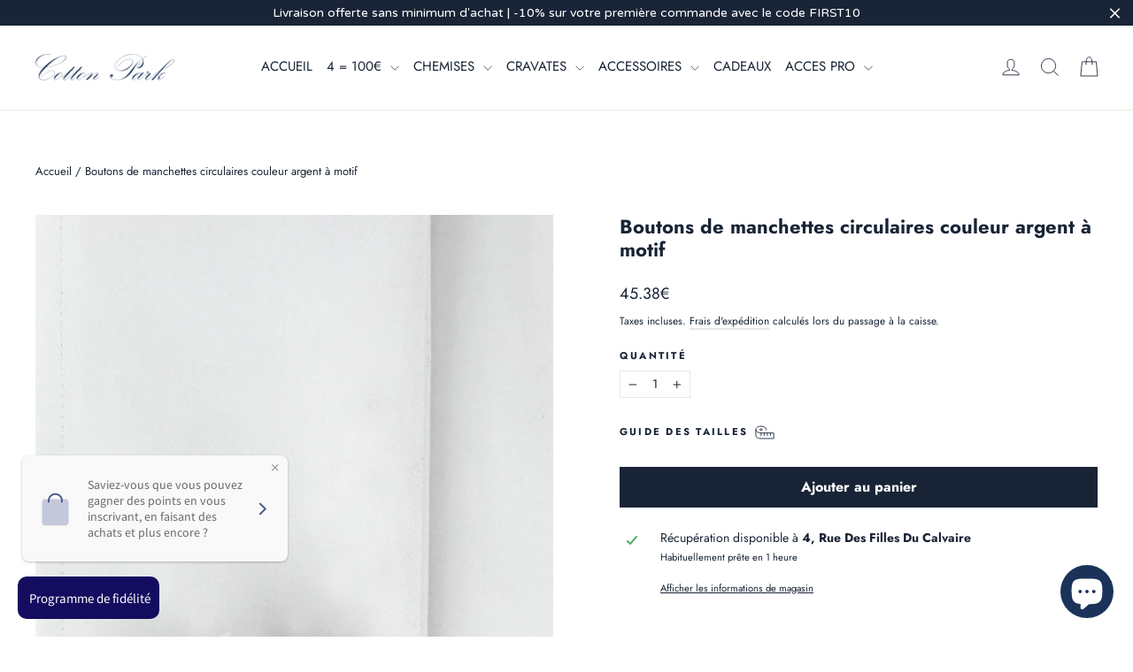

--- FILE ---
content_type: text/html; charset=utf-8
request_url: https://www.cotton-park.com/fr-be/products/boutons-de-manchettes-circulaires-couleur-argent-a-motif
body_size: 40095
content:
<!doctype html>
<html class="no-js" lang="fr" dir="ltr">
<head>
  <meta charset="utf-8">
  <meta http-equiv="X-UA-Compatible" content="IE=edge,chrome=1">
  <meta name="viewport" content="width=device-width,initial-scale=1">
  <meta name="theme-color" content="#182435">
  <link rel="canonical" href="https://www.cotton-park.com/fr-be/products/boutons-de-manchettes-circulaires-couleur-argent-a-motif">
  <link rel="preconnect" href="https://cdn.shopify.com" crossorigin>
  <link rel="preconnect" href="https://fonts.shopifycdn.com" crossorigin>
  <link rel="dns-prefetch" href="https://productreviews.shopifycdn.com">
  <link rel="dns-prefetch" href="https://ajax.googleapis.com">
  <link rel="dns-prefetch" href="https://maps.googleapis.com">
  <link rel="dns-prefetch" href="https://maps.gstatic.com"><link rel="shortcut icon" href="//www.cotton-park.com/cdn/shop/files/favicon_32x32.png?v=1695811278" type="image/png" /><title>Boutons de manchettes circulaires couleur argent à motif | Cotton Park
</title>
<meta name="description" content="Besoin de boutons de manchettes homme en forme circulaires couleur argent à motif ? Retrouvez chez Cotton Park, fabricant de bouton de manchette homme ✅ Livraison gratuite ✅ Paiement sécurisé ✅ Arrivages réguliers Vente de boutons de manchette pour homme à Paris. Boutons de manchette avec prix intéressant."><meta property="og:site_name" content="Cotton Park">
  <meta property="og:url" content="https://www.cotton-park.com/fr-be/products/boutons-de-manchettes-circulaires-couleur-argent-a-motif">
  <meta property="og:title" content="Boutons de manchettes circulaires couleur argent à motif">
  <meta property="og:type" content="product">
  <meta property="og:description" content="Besoin de boutons de manchettes homme en forme circulaires couleur argent à motif ? Retrouvez chez Cotton Park, fabricant de bouton de manchette homme ✅ Livraison gratuite ✅ Paiement sécurisé ✅ Arrivages réguliers Vente de boutons de manchette pour homme à Paris. Boutons de manchette avec prix intéressant."><meta property="og:image" content="http://www.cotton-park.com/cdn/shop/files/S28-min.png?v=1691401331">
    <meta property="og:image:secure_url" content="https://www.cotton-park.com/cdn/shop/files/S28-min.png?v=1691401331">
    <meta property="og:image:width" content="725">
    <meta property="og:image:height" content="1024"><meta name="twitter:site" content="@">
  <meta name="twitter:card" content="summary_large_image">
  <meta name="twitter:title" content="Boutons de manchettes circulaires couleur argent à motif">
  <meta name="twitter:description" content="Besoin de boutons de manchettes homme en forme circulaires couleur argent à motif ? Retrouvez chez Cotton Park, fabricant de bouton de manchette homme ✅ Livraison gratuite ✅ Paiement sécurisé ✅ Arrivages réguliers Vente de boutons de manchette pour homme à Paris. Boutons de manchette avec prix intéressant.">
<style data-shopify>@font-face {
  font-family: Jost;
  font-weight: 700;
  font-style: normal;
  font-display: swap;
  src: url("//www.cotton-park.com/cdn/fonts/jost/jost_n7.921dc18c13fa0b0c94c5e2517ffe06139c3615a3.woff2") format("woff2"),
       url("//www.cotton-park.com/cdn/fonts/jost/jost_n7.cbfc16c98c1e195f46c536e775e4e959c5f2f22b.woff") format("woff");
}

  @font-face {
  font-family: Jost;
  font-weight: 400;
  font-style: normal;
  font-display: swap;
  src: url("//www.cotton-park.com/cdn/fonts/jost/jost_n4.d47a1b6347ce4a4c9f437608011273009d91f2b7.woff2") format("woff2"),
       url("//www.cotton-park.com/cdn/fonts/jost/jost_n4.791c46290e672b3f85c3d1c651ef2efa3819eadd.woff") format("woff");
}


  @font-face {
  font-family: Jost;
  font-weight: 600;
  font-style: normal;
  font-display: swap;
  src: url("//www.cotton-park.com/cdn/fonts/jost/jost_n6.ec1178db7a7515114a2d84e3dd680832b7af8b99.woff2") format("woff2"),
       url("//www.cotton-park.com/cdn/fonts/jost/jost_n6.b1178bb6bdd3979fef38e103a3816f6980aeaff9.woff") format("woff");
}

  @font-face {
  font-family: Jost;
  font-weight: 400;
  font-style: italic;
  font-display: swap;
  src: url("//www.cotton-park.com/cdn/fonts/jost/jost_i4.b690098389649750ada222b9763d55796c5283a5.woff2") format("woff2"),
       url("//www.cotton-park.com/cdn/fonts/jost/jost_i4.fd766415a47e50b9e391ae7ec04e2ae25e7e28b0.woff") format("woff");
}

  @font-face {
  font-family: Jost;
  font-weight: 600;
  font-style: italic;
  font-display: swap;
  src: url("//www.cotton-park.com/cdn/fonts/jost/jost_i6.9af7e5f39e3a108c08f24047a4276332d9d7b85e.woff2") format("woff2"),
       url("//www.cotton-park.com/cdn/fonts/jost/jost_i6.2bf310262638f998ed206777ce0b9a3b98b6fe92.woff") format("woff");
}

</style><link href="//www.cotton-park.com/cdn/shop/t/12/assets/theme.css?v=128105613285900123441746691261" rel="stylesheet" type="text/css" media="all" />
<style data-shopify>:root {
    --typeHeaderPrimary: Jost;
    --typeHeaderFallback: sans-serif;
    --typeHeaderSize: 22px;
    --typeHeaderWeight: 700;
    --typeHeaderLineHeight: 1.2;
    --typeHeaderSpacing: 0.0em;

    --typeBasePrimary:Jost;
    --typeBaseFallback:sans-serif;
    --typeBaseSize: 14px;
    --typeBaseWeight: 400;
    --typeBaseLineHeight: 1.4;
    --typeBaseSpacing: 0.0em;

    --iconWeight: 2px;
    --iconLinecaps: miter;

    --animateImagesStyle: zoom-fade;
    --animateImagesStyleSmall: zoom-fade-small;
    --animateSectionsBackgroundStyle: zoom-fade;
    --animateSectionsTextStyle: rise-up;
    --animateSectionsTextStyleAppendOut: rise-up-out;

    --colorAnnouncement: #182435;
    --colorAnnouncementText: #ffffff;

    --colorBody: #ffffff;
    --colorBodyAlpha05: rgba(255, 255, 255, 0.05);
    --colorBodyDim: #f2f2f2;
    --colorBodyLightDim: #fafafa;
    --colorBodyMediumDim: #f5f5f5;

    --colorBorder: #e8e8e1;

    --colorBtnPrimary: #182435;
    --colorBtnPrimaryDim: #101823;
    --colorBtnPrimaryText: #ffffff;

    --colorCartDot: #f50000;

    --colorDrawers: #ffffff;
    --colorDrawersDim: #f2f2f2;
    --colorDrawerBorder: #e8e8e1;
    --colorDrawerText: #182435;
    --colorDrawerTextDarken: #000000;
    --colorDrawerButton: #182435;
    --colorDrawerButtonText: #ffffff;

    --colorFooter: #182435;
    --colorFooterText: #ffffff;
    --colorFooterTextAlpha01: rgba(255, 255, 255, 0.1);
    --colorFooterTextAlpha012: rgba(255, 255, 255, 0.12);
    --colorFooterTextAlpha06: rgba(255, 255, 255, 0.6);

    --colorHeroText: #ffffff;

    --colorInputBg: #ffffff;
    --colorInputBgDim: #f2f2f2;
    --colorInputBgDark: #e6e6e6;
    --colorInputText: #182435;

    --colorLink: #182435;

    --colorModalBg: rgba(24, 36, 53, 0.6);

    --colorNav: #ffffff;
    --colorNavText: #182435;

    --colorSalePrice: #182435;
    --colorSaleTag: #182435;
    --colorSaleTagText: #ffffff;

    --colorTextBody: #182435;
    --colorTextBodyAlpha0025: rgba(24, 36, 53, 0.03);
    --colorTextBodyAlpha005: rgba(24, 36, 53, 0.05);
    --colorTextBodyAlpha008: rgba(24, 36, 53, 0.08);
    --colorTextBodyAlpha01: rgba(24, 36, 53, 0.1);
    --colorTextBodyAlpha035: rgba(24, 36, 53, 0.35);

    --colorSmallImageBg: #ffffff;
    --colorLargeImageBg: #182435;

    --urlIcoSelect: url(//www.cotton-park.com/cdn/shop/t/12/assets/ico-select.svg);
    --urlIcoSelectFooter: url(//www.cotton-park.com/cdn/shop/t/12/assets/ico-select-footer.svg);
    --urlIcoSelectWhite: url(//www.cotton-park.com/cdn/shop/t/12/assets/ico-select-white.svg);

    --urlButtonArrowPng: url(//www.cotton-park.com/cdn/shop/t/12/assets/button-arrow.png);
    --urlButtonArrow2xPng: url(//www.cotton-park.com/cdn/shop/t/12/assets/button-arrow-2x.png);
    --urlButtonArrowBlackPng: url(//www.cotton-park.com/cdn/shop/t/12/assets/button-arrow-black.png);
    --urlButtonArrowBlack2xPng: url(//www.cotton-park.com/cdn/shop/t/12/assets/button-arrow-black-2x.png);

    --sizeChartMargin: 25px 0;
    --sizeChartIconMargin: 5px;

    --newsletterReminderPadding: 30px 35px;

    /*Shop Pay Installments*/
    --color-body-text: #182435;
    --color-body: #ffffff;
    --color-bg: #ffffff;
  }

  
.collection-hero__content:before,
  .hero__image-wrapper:before,
  .hero__media:before {
    background-image: linear-gradient(to bottom, rgba(0, 0, 0, 0.0) 0%, rgba(0, 0, 0, 0.0) 40%, rgba(0, 0, 0, 0.62) 100%);
  }

  .skrim__item-content .skrim__overlay:after {
    background-image: linear-gradient(to bottom, rgba(0, 0, 0, 0.0) 30%, rgba(0, 0, 0, 0.62) 100%);
  }

  .placeholder-content {
    background-image: linear-gradient(100deg, #ffffff 40%, #f7f7f7 63%, #ffffff 79%);
  }</style><script>
    document.documentElement.className = document.documentElement.className.replace('no-js', 'js');

    window.theme = window.theme || {};
    theme.routes = {
      home: "/fr-be",
      cart: "/fr-be/cart.js",
      cartPage: "/fr-be/cart",
      cartAdd: "/fr-be/cart/add.js",
      cartChange: "/fr-be/cart/change.js",
      search: "/fr-be/search",
      predictiveSearch: "/fr-be/search/suggest"
    };
    theme.strings = {
      soldOut: "Épuisé",
      unavailable: "Non disponible",
      inStockLabel: "En stock",
      oneStockLabel: "[count] en stock",
      otherStockLabel: "[count] en stock",
      willNotShipUntil: "Sera expédié après [date]",
      willBeInStockAfter: "Sera en stock à compter de [date]",
      waitingForStock: "En rupture de stock, expédition prochainement",
      cartSavings: "Vous économisez [savings]",
      cartEmpty: "Votre panier est vide.",
      cartTermsConfirmation: "Vous devez accepter les termes et conditions de vente pour vérifier",
      searchCollections: "Collections",
      searchPages: "Pages",
      searchArticles: "Des articles",
      maxQuantity: "Vous ne pouvez avoir que [quantity] de [title] dans votre panier."
    };
    theme.settings = {
      cartType: "drawer",
      isCustomerTemplate: false,
      moneyFormat: "{{amount}}€",
      predictiveSearch: true,
      predictiveSearchType: null,
      quickView: true,
      themeName: 'Motion',
      themeVersion: "10.6.2"
    };
  </script>

  <script>window.performance && window.performance.mark && window.performance.mark('shopify.content_for_header.start');</script><meta name="google-site-verification" content="PjEnQaYAsFJ8wtZM_YDrNdMQCDghyKN8E8kZVg4I_Vg">
<meta name="facebook-domain-verification" content="6rjmf2ka4mg2uyvwp1xjhztp5108wn">
<meta id="shopify-digital-wallet" name="shopify-digital-wallet" content="/12998391/digital_wallets/dialog">
<meta name="shopify-checkout-api-token" content="96b3459196819b7ca1770c0763647f90">
<meta id="in-context-paypal-metadata" data-shop-id="12998391" data-venmo-supported="false" data-environment="production" data-locale="fr_FR" data-paypal-v4="true" data-currency="EUR">
<link rel="alternate" hreflang="x-default" href="https://www.cotton-park.com/products/boutons-de-manchettes-circulaires-couleur-argent-a-motif">
<link rel="alternate" hreflang="fr" href="https://www.cotton-park.com/products/boutons-de-manchettes-circulaires-couleur-argent-a-motif">
<link rel="alternate" hreflang="fr-BE" href="https://www.cotton-park.com/fr-be/products/boutons-de-manchettes-circulaires-couleur-argent-a-motif">
<link rel="alternate" hreflang="fr-US" href="https://www.cotton-park.com/fr-us/products/boutons-de-manchettes-circulaires-couleur-argent-a-motif">
<link rel="alternate" hreflang="en-US" href="https://www.cotton-park.com/en-us/products/boutons-de-manchettes-circulaires-couleur-argent-a-motif">
<link rel="alternate" type="application/json+oembed" href="https://www.cotton-park.com/fr-be/products/boutons-de-manchettes-circulaires-couleur-argent-a-motif.oembed">
<script async="async" src="/checkouts/internal/preloads.js?locale=fr-BE"></script>
<link rel="preconnect" href="https://shop.app" crossorigin="anonymous">
<script async="async" src="https://shop.app/checkouts/internal/preloads.js?locale=fr-BE&shop_id=12998391" crossorigin="anonymous"></script>
<script id="apple-pay-shop-capabilities" type="application/json">{"shopId":12998391,"countryCode":"FR","currencyCode":"EUR","merchantCapabilities":["supports3DS"],"merchantId":"gid:\/\/shopify\/Shop\/12998391","merchantName":"Cotton Park","requiredBillingContactFields":["postalAddress","email","phone"],"requiredShippingContactFields":["postalAddress","email","phone"],"shippingType":"shipping","supportedNetworks":["visa","masterCard","amex","maestro"],"total":{"type":"pending","label":"Cotton Park","amount":"1.00"},"shopifyPaymentsEnabled":true,"supportsSubscriptions":true}</script>
<script id="shopify-features" type="application/json">{"accessToken":"96b3459196819b7ca1770c0763647f90","betas":["rich-media-storefront-analytics"],"domain":"www.cotton-park.com","predictiveSearch":true,"shopId":12998391,"locale":"fr"}</script>
<script>var Shopify = Shopify || {};
Shopify.shop = "test-7371.myshopify.com";
Shopify.locale = "fr";
Shopify.currency = {"active":"EUR","rate":"1.0"};
Shopify.country = "BE";
Shopify.theme = {"name":"Copie mise à jour de Motion","id":181812101458,"schema_name":"Motion","schema_version":"10.6.2","theme_store_id":847,"role":"main"};
Shopify.theme.handle = "null";
Shopify.theme.style = {"id":null,"handle":null};
Shopify.cdnHost = "www.cotton-park.com/cdn";
Shopify.routes = Shopify.routes || {};
Shopify.routes.root = "/fr-be/";</script>
<script type="module">!function(o){(o.Shopify=o.Shopify||{}).modules=!0}(window);</script>
<script>!function(o){function n(){var o=[];function n(){o.push(Array.prototype.slice.apply(arguments))}return n.q=o,n}var t=o.Shopify=o.Shopify||{};t.loadFeatures=n(),t.autoloadFeatures=n()}(window);</script>
<script>
  window.ShopifyPay = window.ShopifyPay || {};
  window.ShopifyPay.apiHost = "shop.app\/pay";
  window.ShopifyPay.redirectState = null;
</script>
<script id="shop-js-analytics" type="application/json">{"pageType":"product"}</script>
<script defer="defer" async type="module" src="//www.cotton-park.com/cdn/shopifycloud/shop-js/modules/v2/client.init-shop-cart-sync_XvpUV7qp.fr.esm.js"></script>
<script defer="defer" async type="module" src="//www.cotton-park.com/cdn/shopifycloud/shop-js/modules/v2/chunk.common_C2xzKNNs.esm.js"></script>
<script type="module">
  await import("//www.cotton-park.com/cdn/shopifycloud/shop-js/modules/v2/client.init-shop-cart-sync_XvpUV7qp.fr.esm.js");
await import("//www.cotton-park.com/cdn/shopifycloud/shop-js/modules/v2/chunk.common_C2xzKNNs.esm.js");

  window.Shopify.SignInWithShop?.initShopCartSync?.({"fedCMEnabled":true,"windoidEnabled":true});

</script>
<script>
  window.Shopify = window.Shopify || {};
  if (!window.Shopify.featureAssets) window.Shopify.featureAssets = {};
  window.Shopify.featureAssets['shop-js'] = {"shop-cart-sync":["modules/v2/client.shop-cart-sync_C66VAAYi.fr.esm.js","modules/v2/chunk.common_C2xzKNNs.esm.js"],"init-fed-cm":["modules/v2/client.init-fed-cm_By4eIqYa.fr.esm.js","modules/v2/chunk.common_C2xzKNNs.esm.js"],"shop-button":["modules/v2/client.shop-button_Bz0N9rYp.fr.esm.js","modules/v2/chunk.common_C2xzKNNs.esm.js"],"shop-cash-offers":["modules/v2/client.shop-cash-offers_B90ok608.fr.esm.js","modules/v2/chunk.common_C2xzKNNs.esm.js","modules/v2/chunk.modal_7MqWQJ87.esm.js"],"init-windoid":["modules/v2/client.init-windoid_CdJe_Ee3.fr.esm.js","modules/v2/chunk.common_C2xzKNNs.esm.js"],"shop-toast-manager":["modules/v2/client.shop-toast-manager_kCJHoUCw.fr.esm.js","modules/v2/chunk.common_C2xzKNNs.esm.js"],"init-shop-email-lookup-coordinator":["modules/v2/client.init-shop-email-lookup-coordinator_BPuRLqHy.fr.esm.js","modules/v2/chunk.common_C2xzKNNs.esm.js"],"init-shop-cart-sync":["modules/v2/client.init-shop-cart-sync_XvpUV7qp.fr.esm.js","modules/v2/chunk.common_C2xzKNNs.esm.js"],"avatar":["modules/v2/client.avatar_BTnouDA3.fr.esm.js"],"pay-button":["modules/v2/client.pay-button_CmFhG2BZ.fr.esm.js","modules/v2/chunk.common_C2xzKNNs.esm.js"],"init-customer-accounts":["modules/v2/client.init-customer-accounts_C5-IhKGM.fr.esm.js","modules/v2/client.shop-login-button_DrlPOW6Z.fr.esm.js","modules/v2/chunk.common_C2xzKNNs.esm.js","modules/v2/chunk.modal_7MqWQJ87.esm.js"],"init-shop-for-new-customer-accounts":["modules/v2/client.init-shop-for-new-customer-accounts_Cv1WqR1n.fr.esm.js","modules/v2/client.shop-login-button_DrlPOW6Z.fr.esm.js","modules/v2/chunk.common_C2xzKNNs.esm.js","modules/v2/chunk.modal_7MqWQJ87.esm.js"],"shop-login-button":["modules/v2/client.shop-login-button_DrlPOW6Z.fr.esm.js","modules/v2/chunk.common_C2xzKNNs.esm.js","modules/v2/chunk.modal_7MqWQJ87.esm.js"],"init-customer-accounts-sign-up":["modules/v2/client.init-customer-accounts-sign-up_Dqgdz3C3.fr.esm.js","modules/v2/client.shop-login-button_DrlPOW6Z.fr.esm.js","modules/v2/chunk.common_C2xzKNNs.esm.js","modules/v2/chunk.modal_7MqWQJ87.esm.js"],"shop-follow-button":["modules/v2/client.shop-follow-button_D7RRykwK.fr.esm.js","modules/v2/chunk.common_C2xzKNNs.esm.js","modules/v2/chunk.modal_7MqWQJ87.esm.js"],"checkout-modal":["modules/v2/client.checkout-modal_NILs_SXn.fr.esm.js","modules/v2/chunk.common_C2xzKNNs.esm.js","modules/v2/chunk.modal_7MqWQJ87.esm.js"],"lead-capture":["modules/v2/client.lead-capture_CSmE_fhP.fr.esm.js","modules/v2/chunk.common_C2xzKNNs.esm.js","modules/v2/chunk.modal_7MqWQJ87.esm.js"],"shop-login":["modules/v2/client.shop-login_CKcjyRl_.fr.esm.js","modules/v2/chunk.common_C2xzKNNs.esm.js","modules/v2/chunk.modal_7MqWQJ87.esm.js"],"payment-terms":["modules/v2/client.payment-terms_eoGasybT.fr.esm.js","modules/v2/chunk.common_C2xzKNNs.esm.js","modules/v2/chunk.modal_7MqWQJ87.esm.js"]};
</script>
<script>(function() {
  var isLoaded = false;
  function asyncLoad() {
    if (isLoaded) return;
    isLoaded = true;
    var urls = ["\/\/shopify.privy.com\/widget.js?shop=test-7371.myshopify.com","https:\/\/ecommplugins-scripts.trustpilot.com\/v2.1\/js\/header.min.js?settings=eyJrZXkiOiJ3TVZwVHNXUEFUM3UycnN1In0=\u0026v=2.5\u0026shop=test-7371.myshopify.com","https:\/\/ecommplugins-trustboxsettings.trustpilot.com\/test-7371.myshopify.com.js?settings=1611225213936\u0026shop=test-7371.myshopify.com","https:\/\/widget.trustpilot.com\/bootstrap\/v5\/tp.widget.sync.bootstrap.min.js?shop=test-7371.myshopify.com","https:\/\/cdnv2.mycustomizer.com\/s-scripts\/front.js.gz?shop=test-7371.myshopify.com","https:\/\/cdn.hextom.com\/js\/quickannouncementbar.js?shop=test-7371.myshopify.com"];
    for (var i = 0; i < urls.length; i++) {
      var s = document.createElement('script');
      s.type = 'text/javascript';
      s.async = true;
      s.src = urls[i];
      var x = document.getElementsByTagName('script')[0];
      x.parentNode.insertBefore(s, x);
    }
  };
  if(window.attachEvent) {
    window.attachEvent('onload', asyncLoad);
  } else {
    window.addEventListener('load', asyncLoad, false);
  }
})();</script>
<script id="__st">var __st={"a":12998391,"offset":3600,"reqid":"36238c76-660c-495f-82b6-91ad8b0d3757-1768794758","pageurl":"www.cotton-park.com\/fr-be\/products\/boutons-de-manchettes-circulaires-couleur-argent-a-motif","u":"6dcc4b84704c","p":"product","rtyp":"product","rid":8530382848338};</script>
<script>window.ShopifyPaypalV4VisibilityTracking = true;</script>
<script id="captcha-bootstrap">!function(){'use strict';const t='contact',e='account',n='new_comment',o=[[t,t],['blogs',n],['comments',n],[t,'customer']],c=[[e,'customer_login'],[e,'guest_login'],[e,'recover_customer_password'],[e,'create_customer']],r=t=>t.map((([t,e])=>`form[action*='/${t}']:not([data-nocaptcha='true']) input[name='form_type'][value='${e}']`)).join(','),a=t=>()=>t?[...document.querySelectorAll(t)].map((t=>t.form)):[];function s(){const t=[...o],e=r(t);return a(e)}const i='password',u='form_key',d=['recaptcha-v3-token','g-recaptcha-response','h-captcha-response',i],f=()=>{try{return window.sessionStorage}catch{return}},m='__shopify_v',_=t=>t.elements[u];function p(t,e,n=!1){try{const o=window.sessionStorage,c=JSON.parse(o.getItem(e)),{data:r}=function(t){const{data:e,action:n}=t;return t[m]||n?{data:e,action:n}:{data:t,action:n}}(c);for(const[e,n]of Object.entries(r))t.elements[e]&&(t.elements[e].value=n);n&&o.removeItem(e)}catch(o){console.error('form repopulation failed',{error:o})}}const l='form_type',E='cptcha';function T(t){t.dataset[E]=!0}const w=window,h=w.document,L='Shopify',v='ce_forms',y='captcha';let A=!1;((t,e)=>{const n=(g='f06e6c50-85a8-45c8-87d0-21a2b65856fe',I='https://cdn.shopify.com/shopifycloud/storefront-forms-hcaptcha/ce_storefront_forms_captcha_hcaptcha.v1.5.2.iife.js',D={infoText:'Protégé par hCaptcha',privacyText:'Confidentialité',termsText:'Conditions'},(t,e,n)=>{const o=w[L][v],c=o.bindForm;if(c)return c(t,g,e,D).then(n);var r;o.q.push([[t,g,e,D],n]),r=I,A||(h.body.append(Object.assign(h.createElement('script'),{id:'captcha-provider',async:!0,src:r})),A=!0)});var g,I,D;w[L]=w[L]||{},w[L][v]=w[L][v]||{},w[L][v].q=[],w[L][y]=w[L][y]||{},w[L][y].protect=function(t,e){n(t,void 0,e),T(t)},Object.freeze(w[L][y]),function(t,e,n,w,h,L){const[v,y,A,g]=function(t,e,n){const i=e?o:[],u=t?c:[],d=[...i,...u],f=r(d),m=r(i),_=r(d.filter((([t,e])=>n.includes(e))));return[a(f),a(m),a(_),s()]}(w,h,L),I=t=>{const e=t.target;return e instanceof HTMLFormElement?e:e&&e.form},D=t=>v().includes(t);t.addEventListener('submit',(t=>{const e=I(t);if(!e)return;const n=D(e)&&!e.dataset.hcaptchaBound&&!e.dataset.recaptchaBound,o=_(e),c=g().includes(e)&&(!o||!o.value);(n||c)&&t.preventDefault(),c&&!n&&(function(t){try{if(!f())return;!function(t){const e=f();if(!e)return;const n=_(t);if(!n)return;const o=n.value;o&&e.removeItem(o)}(t);const e=Array.from(Array(32),(()=>Math.random().toString(36)[2])).join('');!function(t,e){_(t)||t.append(Object.assign(document.createElement('input'),{type:'hidden',name:u})),t.elements[u].value=e}(t,e),function(t,e){const n=f();if(!n)return;const o=[...t.querySelectorAll(`input[type='${i}']`)].map((({name:t})=>t)),c=[...d,...o],r={};for(const[a,s]of new FormData(t).entries())c.includes(a)||(r[a]=s);n.setItem(e,JSON.stringify({[m]:1,action:t.action,data:r}))}(t,e)}catch(e){console.error('failed to persist form',e)}}(e),e.submit())}));const S=(t,e)=>{t&&!t.dataset[E]&&(n(t,e.some((e=>e===t))),T(t))};for(const o of['focusin','change'])t.addEventListener(o,(t=>{const e=I(t);D(e)&&S(e,y())}));const B=e.get('form_key'),M=e.get(l),P=B&&M;t.addEventListener('DOMContentLoaded',(()=>{const t=y();if(P)for(const e of t)e.elements[l].value===M&&p(e,B);[...new Set([...A(),...v().filter((t=>'true'===t.dataset.shopifyCaptcha))])].forEach((e=>S(e,t)))}))}(h,new URLSearchParams(w.location.search),n,t,e,['guest_login'])})(!0,!0)}();</script>
<script integrity="sha256-4kQ18oKyAcykRKYeNunJcIwy7WH5gtpwJnB7kiuLZ1E=" data-source-attribution="shopify.loadfeatures" defer="defer" src="//www.cotton-park.com/cdn/shopifycloud/storefront/assets/storefront/load_feature-a0a9edcb.js" crossorigin="anonymous"></script>
<script crossorigin="anonymous" defer="defer" src="//www.cotton-park.com/cdn/shopifycloud/storefront/assets/shopify_pay/storefront-65b4c6d7.js?v=20250812"></script>
<script data-source-attribution="shopify.dynamic_checkout.dynamic.init">var Shopify=Shopify||{};Shopify.PaymentButton=Shopify.PaymentButton||{isStorefrontPortableWallets:!0,init:function(){window.Shopify.PaymentButton.init=function(){};var t=document.createElement("script");t.src="https://www.cotton-park.com/cdn/shopifycloud/portable-wallets/latest/portable-wallets.fr.js",t.type="module",document.head.appendChild(t)}};
</script>
<script data-source-attribution="shopify.dynamic_checkout.buyer_consent">
  function portableWalletsHideBuyerConsent(e){var t=document.getElementById("shopify-buyer-consent"),n=document.getElementById("shopify-subscription-policy-button");t&&n&&(t.classList.add("hidden"),t.setAttribute("aria-hidden","true"),n.removeEventListener("click",e))}function portableWalletsShowBuyerConsent(e){var t=document.getElementById("shopify-buyer-consent"),n=document.getElementById("shopify-subscription-policy-button");t&&n&&(t.classList.remove("hidden"),t.removeAttribute("aria-hidden"),n.addEventListener("click",e))}window.Shopify?.PaymentButton&&(window.Shopify.PaymentButton.hideBuyerConsent=portableWalletsHideBuyerConsent,window.Shopify.PaymentButton.showBuyerConsent=portableWalletsShowBuyerConsent);
</script>
<script data-source-attribution="shopify.dynamic_checkout.cart.bootstrap">document.addEventListener("DOMContentLoaded",(function(){function t(){return document.querySelector("shopify-accelerated-checkout-cart, shopify-accelerated-checkout")}if(t())Shopify.PaymentButton.init();else{new MutationObserver((function(e,n){t()&&(Shopify.PaymentButton.init(),n.disconnect())})).observe(document.body,{childList:!0,subtree:!0})}}));
</script>
<script id='scb4127' type='text/javascript' async='' src='https://www.cotton-park.com/cdn/shopifycloud/privacy-banner/storefront-banner.js'></script><link id="shopify-accelerated-checkout-styles" rel="stylesheet" media="screen" href="https://www.cotton-park.com/cdn/shopifycloud/portable-wallets/latest/accelerated-checkout-backwards-compat.css" crossorigin="anonymous">
<style id="shopify-accelerated-checkout-cart">
        #shopify-buyer-consent {
  margin-top: 1em;
  display: inline-block;
  width: 100%;
}

#shopify-buyer-consent.hidden {
  display: none;
}

#shopify-subscription-policy-button {
  background: none;
  border: none;
  padding: 0;
  text-decoration: underline;
  font-size: inherit;
  cursor: pointer;
}

#shopify-subscription-policy-button::before {
  box-shadow: none;
}

      </style>

<script>window.performance && window.performance.mark && window.performance.mark('shopify.content_for_header.end');</script>

  <script src="//www.cotton-park.com/cdn/shop/t/12/assets/vendor-scripts-v14.js" defer="defer"></script><script src="//www.cotton-park.com/cdn/shop/t/12/assets/theme.js?v=140924482945350573091746691238" defer="defer"></script>
<!-- BEGIN app block: shopify://apps/loyalty-rewards-and-referrals/blocks/embed-sdk/6f172e67-4106-4ac0-89c5-b32a069b3101 -->

<style
  type='text/css'
  data-lion-app-styles='main'
  data-lion-app-styles-settings='{&quot;disableBundledCSS&quot;:false,&quot;disableBundledFonts&quot;:false,&quot;useClassIsolator&quot;:false}'
></style>

<!-- loyaltylion.snippet.version=8056bbc037+8007 -->

<script>
  
  !function(t,n){function o(n){var o=t.getElementsByTagName("script")[0],i=t.createElement("script");i.src=n,i.crossOrigin="",o.parentNode.insertBefore(i,o)}if(!n.isLoyaltyLion){window.loyaltylion=n,void 0===window.lion&&(window.lion=n),n.version=2,n.isLoyaltyLion=!0;var i=new Date,e=i.getFullYear().toString()+i.getMonth().toString()+i.getDate().toString();o("https://sdk.loyaltylion.net/static/2/loader.js?t="+e);var r=!1;n.init=function(t){if(r)throw new Error("Cannot call lion.init more than once");r=!0;var a=n._token=t.token;if(!a)throw new Error("Token must be supplied to lion.init");for(var l=[],s="_push configure bootstrap shutdown on removeListener authenticateCustomer".split(" "),c=0;c<s.length;c+=1)!function(t,n){t[n]=function(){l.push([n,Array.prototype.slice.call(arguments,0)])}}(n,s[c]);o("https://sdk.loyaltylion.net/sdk/start/"+a+".js?t="+e+i.getHours().toString()),n._initData=t,n._buffer=l}}}(document,window.loyaltylion||[]);

  
    
      loyaltylion.init(
        { token: "898fd89b8f6673d39273b8c173ee414f" }
      );
    
  

  loyaltylion.configure({
    disableBundledCSS: false,
    disableBundledFonts: false,
    useClassIsolator: false,
  })

  
</script>



<!-- END app block --><script src="https://cdn.shopify.com/extensions/019bc2d0-0f91-74d4-a43b-076b6407206d/quick-announcement-bar-prod-97/assets/quickannouncementbar.js" type="text/javascript" defer="defer"></script>
<script src="https://cdn.shopify.com/extensions/7bc9bb47-adfa-4267-963e-cadee5096caf/inbox-1252/assets/inbox-chat-loader.js" type="text/javascript" defer="defer"></script>
<link href="https://monorail-edge.shopifysvc.com" rel="dns-prefetch">
<script>(function(){if ("sendBeacon" in navigator && "performance" in window) {try {var session_token_from_headers = performance.getEntriesByType('navigation')[0].serverTiming.find(x => x.name == '_s').description;} catch {var session_token_from_headers = undefined;}var session_cookie_matches = document.cookie.match(/_shopify_s=([^;]*)/);var session_token_from_cookie = session_cookie_matches && session_cookie_matches.length === 2 ? session_cookie_matches[1] : "";var session_token = session_token_from_headers || session_token_from_cookie || "";function handle_abandonment_event(e) {var entries = performance.getEntries().filter(function(entry) {return /monorail-edge.shopifysvc.com/.test(entry.name);});if (!window.abandonment_tracked && entries.length === 0) {window.abandonment_tracked = true;var currentMs = Date.now();var navigation_start = performance.timing.navigationStart;var payload = {shop_id: 12998391,url: window.location.href,navigation_start,duration: currentMs - navigation_start,session_token,page_type: "product"};window.navigator.sendBeacon("https://monorail-edge.shopifysvc.com/v1/produce", JSON.stringify({schema_id: "online_store_buyer_site_abandonment/1.1",payload: payload,metadata: {event_created_at_ms: currentMs,event_sent_at_ms: currentMs}}));}}window.addEventListener('pagehide', handle_abandonment_event);}}());</script>
<script id="web-pixels-manager-setup">(function e(e,d,r,n,o){if(void 0===o&&(o={}),!Boolean(null===(a=null===(i=window.Shopify)||void 0===i?void 0:i.analytics)||void 0===a?void 0:a.replayQueue)){var i,a;window.Shopify=window.Shopify||{};var t=window.Shopify;t.analytics=t.analytics||{};var s=t.analytics;s.replayQueue=[],s.publish=function(e,d,r){return s.replayQueue.push([e,d,r]),!0};try{self.performance.mark("wpm:start")}catch(e){}var l=function(){var e={modern:/Edge?\/(1{2}[4-9]|1[2-9]\d|[2-9]\d{2}|\d{4,})\.\d+(\.\d+|)|Firefox\/(1{2}[4-9]|1[2-9]\d|[2-9]\d{2}|\d{4,})\.\d+(\.\d+|)|Chrom(ium|e)\/(9{2}|\d{3,})\.\d+(\.\d+|)|(Maci|X1{2}).+ Version\/(15\.\d+|(1[6-9]|[2-9]\d|\d{3,})\.\d+)([,.]\d+|)( \(\w+\)|)( Mobile\/\w+|) Safari\/|Chrome.+OPR\/(9{2}|\d{3,})\.\d+\.\d+|(CPU[ +]OS|iPhone[ +]OS|CPU[ +]iPhone|CPU IPhone OS|CPU iPad OS)[ +]+(15[._]\d+|(1[6-9]|[2-9]\d|\d{3,})[._]\d+)([._]\d+|)|Android:?[ /-](13[3-9]|1[4-9]\d|[2-9]\d{2}|\d{4,})(\.\d+|)(\.\d+|)|Android.+Firefox\/(13[5-9]|1[4-9]\d|[2-9]\d{2}|\d{4,})\.\d+(\.\d+|)|Android.+Chrom(ium|e)\/(13[3-9]|1[4-9]\d|[2-9]\d{2}|\d{4,})\.\d+(\.\d+|)|SamsungBrowser\/([2-9]\d|\d{3,})\.\d+/,legacy:/Edge?\/(1[6-9]|[2-9]\d|\d{3,})\.\d+(\.\d+|)|Firefox\/(5[4-9]|[6-9]\d|\d{3,})\.\d+(\.\d+|)|Chrom(ium|e)\/(5[1-9]|[6-9]\d|\d{3,})\.\d+(\.\d+|)([\d.]+$|.*Safari\/(?![\d.]+ Edge\/[\d.]+$))|(Maci|X1{2}).+ Version\/(10\.\d+|(1[1-9]|[2-9]\d|\d{3,})\.\d+)([,.]\d+|)( \(\w+\)|)( Mobile\/\w+|) Safari\/|Chrome.+OPR\/(3[89]|[4-9]\d|\d{3,})\.\d+\.\d+|(CPU[ +]OS|iPhone[ +]OS|CPU[ +]iPhone|CPU IPhone OS|CPU iPad OS)[ +]+(10[._]\d+|(1[1-9]|[2-9]\d|\d{3,})[._]\d+)([._]\d+|)|Android:?[ /-](13[3-9]|1[4-9]\d|[2-9]\d{2}|\d{4,})(\.\d+|)(\.\d+|)|Mobile Safari.+OPR\/([89]\d|\d{3,})\.\d+\.\d+|Android.+Firefox\/(13[5-9]|1[4-9]\d|[2-9]\d{2}|\d{4,})\.\d+(\.\d+|)|Android.+Chrom(ium|e)\/(13[3-9]|1[4-9]\d|[2-9]\d{2}|\d{4,})\.\d+(\.\d+|)|Android.+(UC? ?Browser|UCWEB|U3)[ /]?(15\.([5-9]|\d{2,})|(1[6-9]|[2-9]\d|\d{3,})\.\d+)\.\d+|SamsungBrowser\/(5\.\d+|([6-9]|\d{2,})\.\d+)|Android.+MQ{2}Browser\/(14(\.(9|\d{2,})|)|(1[5-9]|[2-9]\d|\d{3,})(\.\d+|))(\.\d+|)|K[Aa][Ii]OS\/(3\.\d+|([4-9]|\d{2,})\.\d+)(\.\d+|)/},d=e.modern,r=e.legacy,n=navigator.userAgent;return n.match(d)?"modern":n.match(r)?"legacy":"unknown"}(),u="modern"===l?"modern":"legacy",c=(null!=n?n:{modern:"",legacy:""})[u],f=function(e){return[e.baseUrl,"/wpm","/b",e.hashVersion,"modern"===e.buildTarget?"m":"l",".js"].join("")}({baseUrl:d,hashVersion:r,buildTarget:u}),m=function(e){var d=e.version,r=e.bundleTarget,n=e.surface,o=e.pageUrl,i=e.monorailEndpoint;return{emit:function(e){var a=e.status,t=e.errorMsg,s=(new Date).getTime(),l=JSON.stringify({metadata:{event_sent_at_ms:s},events:[{schema_id:"web_pixels_manager_load/3.1",payload:{version:d,bundle_target:r,page_url:o,status:a,surface:n,error_msg:t},metadata:{event_created_at_ms:s}}]});if(!i)return console&&console.warn&&console.warn("[Web Pixels Manager] No Monorail endpoint provided, skipping logging."),!1;try{return self.navigator.sendBeacon.bind(self.navigator)(i,l)}catch(e){}var u=new XMLHttpRequest;try{return u.open("POST",i,!0),u.setRequestHeader("Content-Type","text/plain"),u.send(l),!0}catch(e){return console&&console.warn&&console.warn("[Web Pixels Manager] Got an unhandled error while logging to Monorail."),!1}}}}({version:r,bundleTarget:l,surface:e.surface,pageUrl:self.location.href,monorailEndpoint:e.monorailEndpoint});try{o.browserTarget=l,function(e){var d=e.src,r=e.async,n=void 0===r||r,o=e.onload,i=e.onerror,a=e.sri,t=e.scriptDataAttributes,s=void 0===t?{}:t,l=document.createElement("script"),u=document.querySelector("head"),c=document.querySelector("body");if(l.async=n,l.src=d,a&&(l.integrity=a,l.crossOrigin="anonymous"),s)for(var f in s)if(Object.prototype.hasOwnProperty.call(s,f))try{l.dataset[f]=s[f]}catch(e){}if(o&&l.addEventListener("load",o),i&&l.addEventListener("error",i),u)u.appendChild(l);else{if(!c)throw new Error("Did not find a head or body element to append the script");c.appendChild(l)}}({src:f,async:!0,onload:function(){if(!function(){var e,d;return Boolean(null===(d=null===(e=window.Shopify)||void 0===e?void 0:e.analytics)||void 0===d?void 0:d.initialized)}()){var d=window.webPixelsManager.init(e)||void 0;if(d){var r=window.Shopify.analytics;r.replayQueue.forEach((function(e){var r=e[0],n=e[1],o=e[2];d.publishCustomEvent(r,n,o)})),r.replayQueue=[],r.publish=d.publishCustomEvent,r.visitor=d.visitor,r.initialized=!0}}},onerror:function(){return m.emit({status:"failed",errorMsg:"".concat(f," has failed to load")})},sri:function(e){var d=/^sha384-[A-Za-z0-9+/=]+$/;return"string"==typeof e&&d.test(e)}(c)?c:"",scriptDataAttributes:o}),m.emit({status:"loading"})}catch(e){m.emit({status:"failed",errorMsg:(null==e?void 0:e.message)||"Unknown error"})}}})({shopId: 12998391,storefrontBaseUrl: "https://www.cotton-park.com",extensionsBaseUrl: "https://extensions.shopifycdn.com/cdn/shopifycloud/web-pixels-manager",monorailEndpoint: "https://monorail-edge.shopifysvc.com/unstable/produce_batch",surface: "storefront-renderer",enabledBetaFlags: ["2dca8a86"],webPixelsConfigList: [{"id":"3584524626","configuration":"{\"pixelCode\":\"D4FJ9U3C77U3MSU4RQI0\"}","eventPayloadVersion":"v1","runtimeContext":"STRICT","scriptVersion":"22e92c2ad45662f435e4801458fb78cc","type":"APP","apiClientId":4383523,"privacyPurposes":["ANALYTICS","MARKETING","SALE_OF_DATA"],"dataSharingAdjustments":{"protectedCustomerApprovalScopes":["read_customer_address","read_customer_email","read_customer_name","read_customer_personal_data","read_customer_phone"]}},{"id":"967934290","configuration":"{\"config\":\"{\\\"pixel_id\\\":\\\"G-C5Y502M1P4\\\",\\\"target_country\\\":\\\"FR\\\",\\\"gtag_events\\\":[{\\\"type\\\":\\\"search\\\",\\\"action_label\\\":[\\\"G-C5Y502M1P4\\\",\\\"AW-990903096\\\/yqaECJCM2osZELj2v9gD\\\"]},{\\\"type\\\":\\\"begin_checkout\\\",\\\"action_label\\\":[\\\"G-C5Y502M1P4\\\",\\\"AW-990903096\\\/gEYLCJaM2osZELj2v9gD\\\"]},{\\\"type\\\":\\\"view_item\\\",\\\"action_label\\\":[\\\"G-C5Y502M1P4\\\",\\\"AW-990903096\\\/sypGCI2M2osZELj2v9gD\\\",\\\"MC-SBNMQS09DY\\\"]},{\\\"type\\\":\\\"purchase\\\",\\\"action_label\\\":[\\\"G-C5Y502M1P4\\\",\\\"AW-990903096\\\/88xJCIeM2osZELj2v9gD\\\",\\\"MC-SBNMQS09DY\\\"]},{\\\"type\\\":\\\"page_view\\\",\\\"action_label\\\":[\\\"G-C5Y502M1P4\\\",\\\"AW-990903096\\\/49lnCIqM2osZELj2v9gD\\\",\\\"MC-SBNMQS09DY\\\"]},{\\\"type\\\":\\\"add_payment_info\\\",\\\"action_label\\\":[\\\"G-C5Y502M1P4\\\",\\\"AW-990903096\\\/fLK2CJmM2osZELj2v9gD\\\"]},{\\\"type\\\":\\\"add_to_cart\\\",\\\"action_label\\\":[\\\"G-C5Y502M1P4\\\",\\\"AW-990903096\\\/1m4TCJOM2osZELj2v9gD\\\"]}],\\\"enable_monitoring_mode\\\":false}\"}","eventPayloadVersion":"v1","runtimeContext":"OPEN","scriptVersion":"b2a88bafab3e21179ed38636efcd8a93","type":"APP","apiClientId":1780363,"privacyPurposes":[],"dataSharingAdjustments":{"protectedCustomerApprovalScopes":["read_customer_address","read_customer_email","read_customer_name","read_customer_personal_data","read_customer_phone"]}},{"id":"292979026","configuration":"{\"pixel_id\":\"1247638582685120\",\"pixel_type\":\"facebook_pixel\",\"metaapp_system_user_token\":\"-\"}","eventPayloadVersion":"v1","runtimeContext":"OPEN","scriptVersion":"ca16bc87fe92b6042fbaa3acc2fbdaa6","type":"APP","apiClientId":2329312,"privacyPurposes":["ANALYTICS","MARKETING","SALE_OF_DATA"],"dataSharingAdjustments":{"protectedCustomerApprovalScopes":["read_customer_address","read_customer_email","read_customer_name","read_customer_personal_data","read_customer_phone"]}},{"id":"157778258","eventPayloadVersion":"v1","runtimeContext":"LAX","scriptVersion":"1","type":"CUSTOM","privacyPurposes":["MARKETING"],"name":"Meta pixel (migrated)"},{"id":"shopify-app-pixel","configuration":"{}","eventPayloadVersion":"v1","runtimeContext":"STRICT","scriptVersion":"0450","apiClientId":"shopify-pixel","type":"APP","privacyPurposes":["ANALYTICS","MARKETING"]},{"id":"shopify-custom-pixel","eventPayloadVersion":"v1","runtimeContext":"LAX","scriptVersion":"0450","apiClientId":"shopify-pixel","type":"CUSTOM","privacyPurposes":["ANALYTICS","MARKETING"]}],isMerchantRequest: false,initData: {"shop":{"name":"Cotton Park","paymentSettings":{"currencyCode":"EUR"},"myshopifyDomain":"test-7371.myshopify.com","countryCode":"FR","storefrontUrl":"https:\/\/www.cotton-park.com\/fr-be"},"customer":null,"cart":null,"checkout":null,"productVariants":[{"price":{"amount":45.38,"currencyCode":"EUR"},"product":{"title":"Boutons de manchettes circulaires couleur argent à motif","vendor":"Cotton Park","id":"8530382848338","untranslatedTitle":"Boutons de manchettes circulaires couleur argent à motif","url":"\/fr-be\/products\/boutons-de-manchettes-circulaires-couleur-argent-a-motif","type":"Boutons de Manchette"},"id":"46878460739922","image":{"src":"\/\/www.cotton-park.com\/cdn\/shop\/files\/S28-min.png?v=1691401331"},"sku":null,"title":"Default Title","untranslatedTitle":"Default Title"}],"purchasingCompany":null},},"https://www.cotton-park.com/cdn","fcfee988w5aeb613cpc8e4bc33m6693e112",{"modern":"","legacy":""},{"shopId":"12998391","storefrontBaseUrl":"https:\/\/www.cotton-park.com","extensionBaseUrl":"https:\/\/extensions.shopifycdn.com\/cdn\/shopifycloud\/web-pixels-manager","surface":"storefront-renderer","enabledBetaFlags":"[\"2dca8a86\"]","isMerchantRequest":"false","hashVersion":"fcfee988w5aeb613cpc8e4bc33m6693e112","publish":"custom","events":"[[\"page_viewed\",{}],[\"product_viewed\",{\"productVariant\":{\"price\":{\"amount\":45.38,\"currencyCode\":\"EUR\"},\"product\":{\"title\":\"Boutons de manchettes circulaires couleur argent à motif\",\"vendor\":\"Cotton Park\",\"id\":\"8530382848338\",\"untranslatedTitle\":\"Boutons de manchettes circulaires couleur argent à motif\",\"url\":\"\/fr-be\/products\/boutons-de-manchettes-circulaires-couleur-argent-a-motif\",\"type\":\"Boutons de Manchette\"},\"id\":\"46878460739922\",\"image\":{\"src\":\"\/\/www.cotton-park.com\/cdn\/shop\/files\/S28-min.png?v=1691401331\"},\"sku\":null,\"title\":\"Default Title\",\"untranslatedTitle\":\"Default Title\"}}]]"});</script><script>
  window.ShopifyAnalytics = window.ShopifyAnalytics || {};
  window.ShopifyAnalytics.meta = window.ShopifyAnalytics.meta || {};
  window.ShopifyAnalytics.meta.currency = 'EUR';
  var meta = {"product":{"id":8530382848338,"gid":"gid:\/\/shopify\/Product\/8530382848338","vendor":"Cotton Park","type":"Boutons de Manchette","handle":"boutons-de-manchettes-circulaires-couleur-argent-a-motif","variants":[{"id":46878460739922,"price":4538,"name":"Boutons de manchettes circulaires couleur argent à motif","public_title":null,"sku":null}],"remote":false},"page":{"pageType":"product","resourceType":"product","resourceId":8530382848338,"requestId":"36238c76-660c-495f-82b6-91ad8b0d3757-1768794758"}};
  for (var attr in meta) {
    window.ShopifyAnalytics.meta[attr] = meta[attr];
  }
</script>
<script class="analytics">
  (function () {
    var customDocumentWrite = function(content) {
      var jquery = null;

      if (window.jQuery) {
        jquery = window.jQuery;
      } else if (window.Checkout && window.Checkout.$) {
        jquery = window.Checkout.$;
      }

      if (jquery) {
        jquery('body').append(content);
      }
    };

    var hasLoggedConversion = function(token) {
      if (token) {
        return document.cookie.indexOf('loggedConversion=' + token) !== -1;
      }
      return false;
    }

    var setCookieIfConversion = function(token) {
      if (token) {
        var twoMonthsFromNow = new Date(Date.now());
        twoMonthsFromNow.setMonth(twoMonthsFromNow.getMonth() + 2);

        document.cookie = 'loggedConversion=' + token + '; expires=' + twoMonthsFromNow;
      }
    }

    var trekkie = window.ShopifyAnalytics.lib = window.trekkie = window.trekkie || [];
    if (trekkie.integrations) {
      return;
    }
    trekkie.methods = [
      'identify',
      'page',
      'ready',
      'track',
      'trackForm',
      'trackLink'
    ];
    trekkie.factory = function(method) {
      return function() {
        var args = Array.prototype.slice.call(arguments);
        args.unshift(method);
        trekkie.push(args);
        return trekkie;
      };
    };
    for (var i = 0; i < trekkie.methods.length; i++) {
      var key = trekkie.methods[i];
      trekkie[key] = trekkie.factory(key);
    }
    trekkie.load = function(config) {
      trekkie.config = config || {};
      trekkie.config.initialDocumentCookie = document.cookie;
      var first = document.getElementsByTagName('script')[0];
      var script = document.createElement('script');
      script.type = 'text/javascript';
      script.onerror = function(e) {
        var scriptFallback = document.createElement('script');
        scriptFallback.type = 'text/javascript';
        scriptFallback.onerror = function(error) {
                var Monorail = {
      produce: function produce(monorailDomain, schemaId, payload) {
        var currentMs = new Date().getTime();
        var event = {
          schema_id: schemaId,
          payload: payload,
          metadata: {
            event_created_at_ms: currentMs,
            event_sent_at_ms: currentMs
          }
        };
        return Monorail.sendRequest("https://" + monorailDomain + "/v1/produce", JSON.stringify(event));
      },
      sendRequest: function sendRequest(endpointUrl, payload) {
        // Try the sendBeacon API
        if (window && window.navigator && typeof window.navigator.sendBeacon === 'function' && typeof window.Blob === 'function' && !Monorail.isIos12()) {
          var blobData = new window.Blob([payload], {
            type: 'text/plain'
          });

          if (window.navigator.sendBeacon(endpointUrl, blobData)) {
            return true;
          } // sendBeacon was not successful

        } // XHR beacon

        var xhr = new XMLHttpRequest();

        try {
          xhr.open('POST', endpointUrl);
          xhr.setRequestHeader('Content-Type', 'text/plain');
          xhr.send(payload);
        } catch (e) {
          console.log(e);
        }

        return false;
      },
      isIos12: function isIos12() {
        return window.navigator.userAgent.lastIndexOf('iPhone; CPU iPhone OS 12_') !== -1 || window.navigator.userAgent.lastIndexOf('iPad; CPU OS 12_') !== -1;
      }
    };
    Monorail.produce('monorail-edge.shopifysvc.com',
      'trekkie_storefront_load_errors/1.1',
      {shop_id: 12998391,
      theme_id: 181812101458,
      app_name: "storefront",
      context_url: window.location.href,
      source_url: "//www.cotton-park.com/cdn/s/trekkie.storefront.cd680fe47e6c39ca5d5df5f0a32d569bc48c0f27.min.js"});

        };
        scriptFallback.async = true;
        scriptFallback.src = '//www.cotton-park.com/cdn/s/trekkie.storefront.cd680fe47e6c39ca5d5df5f0a32d569bc48c0f27.min.js';
        first.parentNode.insertBefore(scriptFallback, first);
      };
      script.async = true;
      script.src = '//www.cotton-park.com/cdn/s/trekkie.storefront.cd680fe47e6c39ca5d5df5f0a32d569bc48c0f27.min.js';
      first.parentNode.insertBefore(script, first);
    };
    trekkie.load(
      {"Trekkie":{"appName":"storefront","development":false,"defaultAttributes":{"shopId":12998391,"isMerchantRequest":null,"themeId":181812101458,"themeCityHash":"5776884543957818433","contentLanguage":"fr","currency":"EUR","eventMetadataId":"0eacc39a-b056-4367-9842-87d90aac44af"},"isServerSideCookieWritingEnabled":true,"monorailRegion":"shop_domain","enabledBetaFlags":["65f19447"]},"Session Attribution":{},"S2S":{"facebookCapiEnabled":true,"source":"trekkie-storefront-renderer","apiClientId":580111}}
    );

    var loaded = false;
    trekkie.ready(function() {
      if (loaded) return;
      loaded = true;

      window.ShopifyAnalytics.lib = window.trekkie;

      var originalDocumentWrite = document.write;
      document.write = customDocumentWrite;
      try { window.ShopifyAnalytics.merchantGoogleAnalytics.call(this); } catch(error) {};
      document.write = originalDocumentWrite;

      window.ShopifyAnalytics.lib.page(null,{"pageType":"product","resourceType":"product","resourceId":8530382848338,"requestId":"36238c76-660c-495f-82b6-91ad8b0d3757-1768794758","shopifyEmitted":true});

      var match = window.location.pathname.match(/checkouts\/(.+)\/(thank_you|post_purchase)/)
      var token = match? match[1]: undefined;
      if (!hasLoggedConversion(token)) {
        setCookieIfConversion(token);
        window.ShopifyAnalytics.lib.track("Viewed Product",{"currency":"EUR","variantId":46878460739922,"productId":8530382848338,"productGid":"gid:\/\/shopify\/Product\/8530382848338","name":"Boutons de manchettes circulaires couleur argent à motif","price":"45.38","sku":null,"brand":"Cotton Park","variant":null,"category":"Boutons de Manchette","nonInteraction":true,"remote":false},undefined,undefined,{"shopifyEmitted":true});
      window.ShopifyAnalytics.lib.track("monorail:\/\/trekkie_storefront_viewed_product\/1.1",{"currency":"EUR","variantId":46878460739922,"productId":8530382848338,"productGid":"gid:\/\/shopify\/Product\/8530382848338","name":"Boutons de manchettes circulaires couleur argent à motif","price":"45.38","sku":null,"brand":"Cotton Park","variant":null,"category":"Boutons de Manchette","nonInteraction":true,"remote":false,"referer":"https:\/\/www.cotton-park.com\/fr-be\/products\/boutons-de-manchettes-circulaires-couleur-argent-a-motif"});
      }
    });


        var eventsListenerScript = document.createElement('script');
        eventsListenerScript.async = true;
        eventsListenerScript.src = "//www.cotton-park.com/cdn/shopifycloud/storefront/assets/shop_events_listener-3da45d37.js";
        document.getElementsByTagName('head')[0].appendChild(eventsListenerScript);

})();</script>
  <script>
  if (!window.ga || (window.ga && typeof window.ga !== 'function')) {
    window.ga = function ga() {
      (window.ga.q = window.ga.q || []).push(arguments);
      if (window.Shopify && window.Shopify.analytics && typeof window.Shopify.analytics.publish === 'function') {
        window.Shopify.analytics.publish("ga_stub_called", {}, {sendTo: "google_osp_migration"});
      }
      console.error("Shopify's Google Analytics stub called with:", Array.from(arguments), "\nSee https://help.shopify.com/manual/promoting-marketing/pixels/pixel-migration#google for more information.");
    };
    if (window.Shopify && window.Shopify.analytics && typeof window.Shopify.analytics.publish === 'function') {
      window.Shopify.analytics.publish("ga_stub_initialized", {}, {sendTo: "google_osp_migration"});
    }
  }
</script>
<script
  defer
  src="https://www.cotton-park.com/cdn/shopifycloud/perf-kit/shopify-perf-kit-3.0.4.min.js"
  data-application="storefront-renderer"
  data-shop-id="12998391"
  data-render-region="gcp-us-east1"
  data-page-type="product"
  data-theme-instance-id="181812101458"
  data-theme-name="Motion"
  data-theme-version="10.6.2"
  data-monorail-region="shop_domain"
  data-resource-timing-sampling-rate="10"
  data-shs="true"
  data-shs-beacon="true"
  data-shs-export-with-fetch="true"
  data-shs-logs-sample-rate="1"
  data-shs-beacon-endpoint="https://www.cotton-park.com/api/collect"
></script>
</head>

<body class="template-product" data-transitions="true" data-type_header_capitalize="false" data-type_base_accent_transform="true" data-type_header_accent_transform="true" data-animate_sections="true" data-animate_underlines="true" data-animate_buttons="true" data-animate_images="true" data-animate_page_transition_style="page-slow-fade" data-type_header_text_alignment="true" data-animate_images_style="zoom-fade">

  
    <script type="text/javascript">window.setTimeout(function() { document.body.className += " loaded"; }, 25);</script>
  

  <a class="in-page-link visually-hidden skip-link" href="#MainContent">Passer au contenu</a>

  <div id="PageContainer" class="page-container">
    <div class="transition-body"><!-- BEGIN sections: header-group -->
<div id="shopify-section-sections--25244473196882__header" class="shopify-section shopify-section-group-header-group"><div id="NavDrawer" class="drawer drawer--right">
  <div class="drawer__contents">
    <div class="drawer__fixed-header">
      <div class="drawer__header appear-animation appear-delay-2">
        <div class="drawer__title"></div>
        <div class="drawer__close">
          <button type="button" class="drawer__close-button js-drawer-close">
            <svg aria-hidden="true" focusable="false" role="presentation" class="icon icon-close" viewBox="0 0 64 64"><title>icon-X</title><path d="m19 17.61 27.12 27.13m0-27.12L19 44.74"/></svg>
            <span class="icon__fallback-text">Fermer le menu</span>
          </button>
        </div>
      </div>
    </div>
    <div class="drawer__scrollable">
      <ul class="mobile-nav" role="navigation" aria-label="Primary"><li class="mobile-nav__item appear-animation appear-delay-3"><a href="/fr-be" class="mobile-nav__link">ACCUEIL</a></li><li class="mobile-nav__item appear-animation appear-delay-4"><div class="mobile-nav__has-sublist"><a href="/fr-be/collections/4chemisespour100" class="mobile-nav__link" id="Label-fr-be-collections-4chemisespour1002">
                    4 = 100€
                  </a>
                  <div class="mobile-nav__toggle">
                    <button type="button" class="collapsible-trigger collapsible--auto-height" aria-controls="Linklist-fr-be-collections-4chemisespour1002" aria-labelledby="Label-fr-be-collections-4chemisespour1002"><span class="collapsible-trigger__icon collapsible-trigger__icon--open" role="presentation">
  <svg aria-hidden="true" focusable="false" role="presentation" class="icon icon--wide icon-chevron-down" viewBox="0 0 28 16"><path d="m1.57 1.59 12.76 12.77L27.1 1.59" stroke-width="2" stroke="#000" fill="none"/></svg>
</span>
</button>
                  </div></div><div id="Linklist-fr-be-collections-4chemisespour1002" class="mobile-nav__sublist collapsible-content collapsible-content--all">
                <div class="collapsible-content__inner">
                  <ul class="mobile-nav__sublist"><li class="mobile-nav__item">
                        <div class="mobile-nav__child-item"><a href="/fr-be/collections/chemises-35-36-xs" class="mobile-nav__link" id="Sublabel-fr-be-collections-chemises-35-36-xs1">
                              Chemises 35/36 XS
                            </a></div></li><li class="mobile-nav__item">
                        <div class="mobile-nav__child-item"><a href="/fr-be/collections/outlet-37-38" class="mobile-nav__link" id="Sublabel-fr-be-collections-outlet-37-382">
                              Chemises 37/38 S
                            </a></div></li><li class="mobile-nav__item">
                        <div class="mobile-nav__child-item"><a href="/fr-be/collections/outlet-39-40-m" class="mobile-nav__link" id="Sublabel-fr-be-collections-outlet-39-40-m3">
                              Chemises 39/40 M
                            </a></div></li><li class="mobile-nav__item">
                        <div class="mobile-nav__child-item"><a href="/fr-be/collections/outlet-41-42-l" class="mobile-nav__link" id="Sublabel-fr-be-collections-outlet-41-42-l4">
                              Chemises 41/42 L
                            </a></div></li><li class="mobile-nav__item">
                        <div class="mobile-nav__child-item"><a href="/fr-be/collections/outlet-43-44-xl" class="mobile-nav__link" id="Sublabel-fr-be-collections-outlet-43-44-xl5">
                              Chemises 43/44 XL
                            </a></div></li><li class="mobile-nav__item">
                        <div class="mobile-nav__child-item"><a href="/fr-be/collections/soldes-45-46-xxl" class="mobile-nav__link" id="Sublabel-fr-be-collections-soldes-45-46-xxl6">
                              Chemises 45/46 2XL
                            </a></div></li><li class="mobile-nav__item">
                        <div class="mobile-nav__child-item"><a href="/fr-be/collections/outlet-47-48-3xl" class="mobile-nav__link" id="Sublabel-fr-be-collections-outlet-47-48-3xl7">
                              Chemises 47/48 3XL
                            </a></div></li><li class="mobile-nav__item">
                        <div class="mobile-nav__child-item"><a href="/fr-be/collections/outlet-49-50" class="mobile-nav__link" id="Sublabel-fr-be-collections-outlet-49-508">
                              Chemises 49/50 4XL
                            </a></div></li><li class="mobile-nav__item">
                        <div class="mobile-nav__child-item"><a href="/fr-be/collections/outlet-51-52" class="mobile-nav__link" id="Sublabel-fr-be-collections-outlet-51-529">
                              Chemises 51/52 5XL
                            </a></div></li></ul></div>
              </div></li><li class="mobile-nav__item appear-animation appear-delay-5"><div class="mobile-nav__has-sublist"><a href="/fr-be/collections/chemise-homme-coton" class="mobile-nav__link" id="Label-fr-be-collections-chemise-homme-coton3">
                    CHEMISES
                  </a>
                  <div class="mobile-nav__toggle">
                    <button type="button" class="collapsible-trigger collapsible--auto-height" aria-controls="Linklist-fr-be-collections-chemise-homme-coton3" aria-labelledby="Label-fr-be-collections-chemise-homme-coton3"><span class="collapsible-trigger__icon collapsible-trigger__icon--open" role="presentation">
  <svg aria-hidden="true" focusable="false" role="presentation" class="icon icon--wide icon-chevron-down" viewBox="0 0 28 16"><path d="m1.57 1.59 12.76 12.77L27.1 1.59" stroke-width="2" stroke="#000" fill="none"/></svg>
</span>
</button>
                  </div></div><div id="Linklist-fr-be-collections-chemise-homme-coton3" class="mobile-nav__sublist collapsible-content collapsible-content--all">
                <div class="collapsible-content__inner">
                  <ul class="mobile-nav__sublist"><li class="mobile-nav__item">
                        <div class="mobile-nav__child-item"><a href="/fr-be/collections/chemises-classique-homme-coupe-droite" class="mobile-nav__link" id="Sublabel-fr-be-collections-chemises-classique-homme-coupe-droite1">
                              Coupe droite
                            </a></div></li><li class="mobile-nav__item">
                        <div class="mobile-nav__child-item"><a href="/fr-be/collections/chemise-homme-coupe-cintree" class="mobile-nav__link" id="Sublabel-fr-be-collections-chemise-homme-coupe-cintree2">
                              Coupe cintrée
                            </a></div></li><li class="mobile-nav__item">
                        <div class="mobile-nav__child-item"><a href="/fr-be/collections/chemises-poignets-mousquetaires" class="mobile-nav__link" id="Sublabel-fr-be-collections-chemises-poignets-mousquetaires3">
                              Poignets mousquetaires
                            </a></div></li><li class="mobile-nav__item">
                        <div class="mobile-nav__child-item"><a href="/fr-be/collections/chemise-homme-ceremonie" class="mobile-nav__link" id="Sublabel-fr-be-collections-chemise-homme-ceremonie4">
                              Cérémonie
                            </a></div></li><li class="mobile-nav__item">
                        <div class="mobile-nav__child-item"><a href="/fr-be/collections/chemises-col-indien" class="mobile-nav__link" id="Sublabel-fr-be-collections-chemises-col-indien5">
                              Chemises col indien
                            </a></div></li><li class="mobile-nav__item">
                        <div class="mobile-nav__child-item"><a href="/fr-be/collections/chemise-col-anglais" class="mobile-nav__link" id="Sublabel-fr-be-collections-chemise-col-anglais6">
                              Chemises col anglais
                            </a></div></li><li class="mobile-nav__item">
                        <div class="mobile-nav__child-item"><a href="/fr-be/collections/chemises-homme-blanches" class="mobile-nav__link" id="Sublabel-fr-be-collections-chemises-homme-blanches7">
                              Chemises blanches
                            </a></div></li><li class="mobile-nav__item">
                        <div class="mobile-nav__child-item"><a href="/fr-be/collections/chemise-col-bouton" class="mobile-nav__link" id="Sublabel-fr-be-collections-chemise-col-bouton8">
                              Chemises col bouton
                            </a></div></li><li class="mobile-nav__item">
                        <div class="mobile-nav__child-item"><a href="/fr-be/collections/chemises-bleues-classiques" class="mobile-nav__link" id="Sublabel-fr-be-collections-chemises-bleues-classiques9">
                              Chemises bleues
                            </a></div></li><li class="mobile-nav__item">
                        <div class="mobile-nav__child-item"><a href="/fr-be/collections/chemises-double-retors" class="mobile-nav__link" id="Sublabel-fr-be-collections-chemises-double-retors10">
                              Double retors
                            </a></div></li><li class="mobile-nav__item">
                        <div class="mobile-nav__child-item"><a href="/fr-be/collections/chemises-homme-sport-chic" class="mobile-nav__link" id="Sublabel-fr-be-collections-chemises-homme-sport-chic11">
                              Sport chic
                            </a></div></li><li class="mobile-nav__item">
                        <div class="mobile-nav__child-item"><a href="/fr-be/collections/chemises-a-fleurs" class="mobile-nav__link" id="Sublabel-fr-be-collections-chemises-a-fleurs12">
                              Chemises à fleurs
                            </a></div></li><li class="mobile-nav__item">
                        <div class="mobile-nav__child-item"><a href="/fr-be/collections/chemises-en-lin" class="mobile-nav__link" id="Sublabel-fr-be-collections-chemises-en-lin13">
                              Chemises en lin
                            </a></div></li><li class="mobile-nav__item">
                        <div class="mobile-nav__child-item"><a href="/fr-be/collections/chemise-homme-grandes-tailles-coton" class="mobile-nav__link" id="Sublabel-fr-be-collections-chemise-homme-grandes-tailles-coton14">
                              Grandes tailles
                            </a></div></li><li class="mobile-nav__item">
                        <div class="mobile-nav__child-item"><a href="/fr-be/collections/surchemises/Surchemises" class="mobile-nav__link" id="Sublabel-fr-be-collections-surchemises-surchemises15">
                              Surchemises 
                            </a></div></li><li class="mobile-nav__item">
                        <div class="mobile-nav__child-item"><a href="/fr-be/collections/cartes-cadeaux" class="mobile-nav__link" id="Sublabel-fr-be-collections-cartes-cadeaux16">
                              Carte Cadeau
                            </a></div></li></ul></div>
              </div></li><li class="mobile-nav__item appear-animation appear-delay-6"><div class="mobile-nav__has-sublist"><a href="/fr-be/collections/cravates-homme-soie" class="mobile-nav__link" id="Label-fr-be-collections-cravates-homme-soie4">
                    CRAVATES
                  </a>
                  <div class="mobile-nav__toggle">
                    <button type="button" class="collapsible-trigger collapsible--auto-height" aria-controls="Linklist-fr-be-collections-cravates-homme-soie4" aria-labelledby="Label-fr-be-collections-cravates-homme-soie4"><span class="collapsible-trigger__icon collapsible-trigger__icon--open" role="presentation">
  <svg aria-hidden="true" focusable="false" role="presentation" class="icon icon--wide icon-chevron-down" viewBox="0 0 28 16"><path d="m1.57 1.59 12.76 12.77L27.1 1.59" stroke-width="2" stroke="#000" fill="none"/></svg>
</span>
</button>
                  </div></div><div id="Linklist-fr-be-collections-cravates-homme-soie4" class="mobile-nav__sublist collapsible-content collapsible-content--all">
                <div class="collapsible-content__inner">
                  <ul class="mobile-nav__sublist"><li class="mobile-nav__item">
                        <div class="mobile-nav__child-item"><a href="/fr-be/collections/cravates-8-cm" class="mobile-nav__link" id="Sublabel-fr-be-collections-cravates-8-cm1">
                              100% soie 8 cm
                            </a></div></li><li class="mobile-nav__item">
                        <div class="mobile-nav__child-item"><a href="/fr-be/collections/cravates-classiques" class="mobile-nav__link" id="Sublabel-fr-be-collections-cravates-classiques2">
                              100% soie 7 cm
                            </a></div></li><li class="mobile-nav__item">
                        <div class="mobile-nav__child-item"><a href="/fr-be/collections/cravates-fines" class="mobile-nav__link" id="Sublabel-fr-be-collections-cravates-fines3">
                              100% soie 5 cm
                            </a></div></li><li class="mobile-nav__item">
                        <div class="mobile-nav__child-item"><a href="/fr-be/collections/cravates-microfibre-8cm" class="mobile-nav__link" id="Sublabel-fr-be-collections-cravates-microfibre-8cm4">
                              Microfibre 8 cm
                            </a></div></li><li class="mobile-nav__item">
                        <div class="mobile-nav__child-item"><a href="/fr-be/collections/cravates-microfibres" class="mobile-nav__link" id="Sublabel-fr-be-collections-cravates-microfibres5">
                              Microfibre 7 cm
                            </a></div></li><li class="mobile-nav__item">
                        <div class="mobile-nav__child-item"><a href="/fr-be/collections/cravates-en-mailles" class="mobile-nav__link" id="Sublabel-fr-be-collections-cravates-en-mailles6">
                              Cravates en maille
                            </a></div></li><li class="mobile-nav__item">
                        <div class="mobile-nav__child-item"><a href="/fr-be/collections/cartes-cadeaux" class="mobile-nav__link" id="Sublabel-fr-be-collections-cartes-cadeaux7">
                              Carte Cadeau
                            </a></div></li></ul></div>
              </div></li><li class="mobile-nav__item appear-animation appear-delay-7"><div class="mobile-nav__has-sublist"><a href="/fr-be/collections/accessoires-homme" class="mobile-nav__link" id="Label-fr-be-collections-accessoires-homme5">
                    ACCESSOIRES
                  </a>
                  <div class="mobile-nav__toggle">
                    <button type="button" class="collapsible-trigger collapsible--auto-height" aria-controls="Linklist-fr-be-collections-accessoires-homme5" aria-labelledby="Label-fr-be-collections-accessoires-homme5"><span class="collapsible-trigger__icon collapsible-trigger__icon--open" role="presentation">
  <svg aria-hidden="true" focusable="false" role="presentation" class="icon icon--wide icon-chevron-down" viewBox="0 0 28 16"><path d="m1.57 1.59 12.76 12.77L27.1 1.59" stroke-width="2" stroke="#000" fill="none"/></svg>
</span>
</button>
                  </div></div><div id="Linklist-fr-be-collections-accessoires-homme5" class="mobile-nav__sublist collapsible-content collapsible-content--all">
                <div class="collapsible-content__inner">
                  <ul class="mobile-nav__sublist"><li class="mobile-nav__item">
                        <div class="mobile-nav__child-item"><a href="/fr-be/collections/ascots" class="mobile-nav__link" id="Sublabel-fr-be-collections-ascots1">
                              Foulards Ascots
                            </a></div></li><li class="mobile-nav__item">
                        <div class="mobile-nav__child-item"><a href="/fr-be/collections/bretelles-tissus-elastique" class="mobile-nav__link" id="Sublabel-fr-be-collections-bretelles-tissus-elastique2">
                              Bretelles
                            </a></div></li><li class="mobile-nav__item">
                        <div class="mobile-nav__child-item"><a href="/fr-be/collections/boutons-de-manchette" class="mobile-nav__link" id="Sublabel-fr-be-collections-boutons-de-manchette3">
                              Boutons de manchettes
                            </a></div></li><li class="mobile-nav__item">
                        <div class="mobile-nav__child-item"><a href="/fr-be/collections/ecussons" class="mobile-nav__link" id="Sublabel-fr-be-collections-ecussons4">
                              Écussons
                            </a></div></li><li class="mobile-nav__item">
                        <div class="mobile-nav__child-item"><a href="/fr-be/collections/cheche-foulard-homme-femme-coton" class="mobile-nav__link" id="Sublabel-fr-be-collections-cheche-foulard-homme-femme-coton5">
                              Chèches
                            </a></div></li><li class="mobile-nav__item">
                        <div class="mobile-nav__child-item"><a href="/fr-be/collections/noeuds-papillon" class="mobile-nav__link" id="Sublabel-fr-be-collections-noeuds-papillon6">
                              Nœuds Papillon
                            </a></div></li><li class="mobile-nav__item">
                        <div class="mobile-nav__child-item"><a href="/fr-be/collections/ceintures" class="mobile-nav__link" id="Sublabel-fr-be-collections-ceintures7">
                              Ceintures
                            </a></div></li><li class="mobile-nav__item">
                        <div class="mobile-nav__child-item"><a href="/fr-be/collections/pochettes" class="mobile-nav__link" id="Sublabel-fr-be-collections-pochettes8">
                              Pochettes en soie
                            </a></div></li><li class="mobile-nav__item">
                        <div class="mobile-nav__child-item"><a href="/fr-be/collections/passementeries" class="mobile-nav__link" id="Sublabel-fr-be-collections-passementeries9">
                              Passementeries
                            </a></div></li><li class="mobile-nav__item">
                        <div class="mobile-nav__child-item"><a href="/fr-be/collections/chaussettes-homme-fil-d-ecosse-coton" class="mobile-nav__link" id="Sublabel-fr-be-collections-chaussettes-homme-fil-d-ecosse-coton10">
                              Chaussettes
                            </a></div></li><li class="mobile-nav__item">
                        <div class="mobile-nav__child-item"><a href="/fr-be/collections/cartes-cadeaux" class="mobile-nav__link" id="Sublabel-fr-be-collections-cartes-cadeaux11">
                              Carte Cadeau
                            </a></div></li></ul></div>
              </div></li><li class="mobile-nav__item appear-animation appear-delay-8"><a href="/fr-be/collections/cadeaux" class="mobile-nav__link">CADEAUX</a></li><li class="mobile-nav__item appear-animation appear-delay-9"><div class="mobile-nav__has-sublist"><button type="button" class="mobile-nav__link--button collapsible-trigger collapsible--auto-height" aria-controls="Linklist-fr-be-pages-la-distribution-de-chemises-homme-cotton-park7">
                    <span class="mobile-nav__faux-link">ACCES PRO</span>
                    <div class="mobile-nav__toggle">
                      <span><span class="collapsible-trigger__icon collapsible-trigger__icon--open" role="presentation">
  <svg aria-hidden="true" focusable="false" role="presentation" class="icon icon--wide icon-chevron-down" viewBox="0 0 28 16"><path d="m1.57 1.59 12.76 12.77L27.1 1.59" stroke-width="2" stroke="#000" fill="none"/></svg>
</span>
</span>
                    </div>
                  </button></div><div id="Linklist-fr-be-pages-la-distribution-de-chemises-homme-cotton-park7" class="mobile-nav__sublist collapsible-content collapsible-content--all">
                <div class="collapsible-content__inner">
                  <ul class="mobile-nav__sublist"><li class="mobile-nav__item">
                        <div class="mobile-nav__child-item"><a href="/fr-be/pages/la-distribution-de-chemises-homme-cotton-park" class="mobile-nav__link" id="Sublabel-fr-be-pages-la-distribution-de-chemises-homme-cotton-park1">
                              La distribution
                            </a></div></li><li class="mobile-nav__item">
                        <div class="mobile-nav__child-item"><a href="/fr-be/pages/produits-d-image" class="mobile-nav__link" id="Sublabel-fr-be-pages-produits-d-image2">
                              Produits d&#39;image
                            </a></div></li><li class="mobile-nav__item">
                        <div class="mobile-nav__child-item"><a href="/fr-be/pages/private-label" class="mobile-nav__link" id="Sublabel-fr-be-pages-private-label3">
                              Private Label
                            </a></div></li><li class="mobile-nav__item">
                        <div class="mobile-nav__child-item"><a href="/fr-be/pages/clients" class="mobile-nav__link" id="Sublabel-fr-be-pages-clients4">
                              Réalisations
                            </a></div></li></ul></div>
              </div></li><li class="mobile-nav__item appear-animation appear-delay-10">
              <a href="/fr-be/account/login" class="mobile-nav__link">Se connecter</a>
            </li><li class="mobile-nav__spacer"></li>
      </ul>

      <ul class="no-bullets social-icons mobile-nav__social"><li>
      <a target="_blank" rel="noopener" href="https://www.instagram.com/cottonparkparis/" title="Cotton Park sur Instagram">
        <svg aria-hidden="true" focusable="false" role="presentation" class="icon icon-instagram" viewBox="0 0 32 32"><title>instagram</title><path fill="#444" d="M16 3.094c4.206 0 4.7.019 6.363.094 1.538.069 2.369.325 2.925.544.738.287 1.262.625 1.813 1.175s.894 1.075 1.175 1.813c.212.556.475 1.387.544 2.925.075 1.662.094 2.156.094 6.363s-.019 4.7-.094 6.363c-.069 1.538-.325 2.369-.544 2.925-.288.738-.625 1.262-1.175 1.813s-1.075.894-1.813 1.175c-.556.212-1.387.475-2.925.544-1.663.075-2.156.094-6.363.094s-4.7-.019-6.363-.094c-1.537-.069-2.369-.325-2.925-.544-.737-.288-1.263-.625-1.813-1.175s-.894-1.075-1.175-1.813c-.212-.556-.475-1.387-.544-2.925-.075-1.663-.094-2.156-.094-6.363s.019-4.7.094-6.363c.069-1.537.325-2.369.544-2.925.287-.737.625-1.263 1.175-1.813s1.075-.894 1.813-1.175c.556-.212 1.388-.475 2.925-.544 1.662-.081 2.156-.094 6.363-.094zm0-2.838c-4.275 0-4.813.019-6.494.094-1.675.075-2.819.344-3.819.731-1.037.4-1.913.944-2.788 1.819S1.486 4.656 1.08 5.688c-.387 1-.656 2.144-.731 3.825-.075 1.675-.094 2.213-.094 6.488s.019 4.813.094 6.494c.075 1.675.344 2.819.731 3.825.4 1.038.944 1.913 1.819 2.788s1.756 1.413 2.788 1.819c1 .387 2.144.656 3.825.731s2.213.094 6.494.094 4.813-.019 6.494-.094c1.675-.075 2.819-.344 3.825-.731 1.038-.4 1.913-.944 2.788-1.819s1.413-1.756 1.819-2.788c.387-1 .656-2.144.731-3.825s.094-2.212.094-6.494-.019-4.813-.094-6.494c-.075-1.675-.344-2.819-.731-3.825-.4-1.038-.944-1.913-1.819-2.788s-1.756-1.413-2.788-1.819c-1-.387-2.144-.656-3.825-.731C20.812.275 20.275.256 16 .256z"/><path fill="#444" d="M16 7.912a8.088 8.088 0 0 0 0 16.175c4.463 0 8.087-3.625 8.087-8.088s-3.625-8.088-8.088-8.088zm0 13.338a5.25 5.25 0 1 1 0-10.5 5.25 5.25 0 1 1 0 10.5zM26.294 7.594a1.887 1.887 0 1 1-3.774.002 1.887 1.887 0 0 1 3.774-.003z"/></svg>
        <span class="icon__fallback-text">Instagram</span>
      </a>
    </li><li>
      <a target="_blank" rel="noopener" href="https://fr-fr.facebook.com/cottonparkparis/" title="Cotton Park sur Facebook">
        <svg aria-hidden="true" focusable="false" role="presentation" class="icon icon-facebook" viewBox="0 0 14222 14222"><path d="M14222 7112c0 3549.352-2600.418 6491.344-6000 7024.72V9168h1657l315-2056H8222V5778c0-562 275-1111 1159-1111h897V2917s-814-139-1592-139c-1624 0-2686 984-2686 2767v1567H4194v2056h1806v4968.72C2600.418 13603.344 0 10661.352 0 7112 0 3184.703 3183.703 1 7111 1s7111 3183.703 7111 7111Zm-8222 7025c362 57 733 86 1111 86-377.945 0-749.003-29.485-1111-86.28Zm2222 0v-.28a7107.458 7107.458 0 0 1-167.717 24.267A7407.158 7407.158 0 0 0 8222 14137Zm-167.717 23.987C7745.664 14201.89 7430.797 14223 7111 14223c319.843 0 634.675-21.479 943.283-62.013Z"/></svg>
        <span class="icon__fallback-text">Facebook</span>
      </a>
    </li></ul>

    </div>
  </div>
</div>

  <div id="CartDrawer" class="drawer drawer--right">
    <form id="CartDrawerForm" action="/fr-be/cart" method="post" novalidate class="drawer__contents" data-location="cart-drawer">
      <div class="drawer__fixed-header">
        <div class="drawer__header appear-animation appear-delay-1">
          <div class="drawer__title">Panier</div>
          <div class="drawer__close">
            <button type="button" class="drawer__close-button js-drawer-close">
              <svg aria-hidden="true" focusable="false" role="presentation" class="icon icon-close" viewBox="0 0 64 64"><title>icon-X</title><path d="m19 17.61 27.12 27.13m0-27.12L19 44.74"/></svg>
              <span class="icon__fallback-text">Fermer le panier</span>
            </button>
          </div>
        </div>
      </div>

      <div class="drawer__inner">
        <div class="drawer__scrollable">
          <div data-products class="appear-animation appear-delay-2"></div>

          
        </div>

        <div class="drawer__footer appear-animation appear-delay-4">
          <div data-discounts>
            
          </div>

          <div class="cart__item-sub cart__item-row">
            <div class="cart__subtotal">Sous-total</div>
            <div data-subtotal>0.00€</div>
          </div>

          <div class="cart__item-row cart__savings text-center hide" data-savings></div>

          <div class="cart__item-row text-center ajaxcart__note">
            <small>
              Les codes promo, les frais d&#39;envoi et les taxes seront ajoutés à la caisse.<br />
            </small>
          </div>

          

          <div class="cart__checkout-wrapper">
            <button type="submit" name="checkout" data-terms-required="false" class="btn cart__checkout">
              Procéder au paiement
            </button>

            
          </div>
        </div>
      </div>

      <div class="drawer__cart-empty appear-animation appear-delay-2">
        <div class="drawer__scrollable">
          Votre panier est vide.
        </div>
      </div>
    </form>
  </div>

<style data-shopify>.site-nav__link,
  .site-nav__dropdown-link {
    font-size: 15px;
  }.site-nav__link {
      padding-left: 8px;
      padding-right: 8px;
    }.site-header {
      border-bottom: 1px solid;
      border-bottom-color: #e8e8e1;
    }</style><div data-section-id="sections--25244473196882__header" data-section-type="header">
  <div id="HeaderWrapper" class="header-wrapper">
    <header
      id="SiteHeader"
      class="site-header"
      data-sticky="true"
      data-overlay="false">
      <div class="page-width">
        <div
          class="header-layout header-layout--left-center"
          data-logo-align="left"><div class="header-item header-item--logo"><style data-shopify>.header-item--logo,
  .header-layout--left-center .header-item--logo,
  .header-layout--left-center .header-item--icons {
    -webkit-box-flex: 0 1 120px;
    -ms-flex: 0 1 120px;
    flex: 0 1 120px;
  }

  @media only screen and (min-width: 769px) {
    .header-item--logo,
    .header-layout--left-center .header-item--logo,
    .header-layout--left-center .header-item--icons {
      -webkit-box-flex: 0 0 170px;
      -ms-flex: 0 0 170px;
      flex: 0 0 170px;
    }
  }

  .site-header__logo a {
    max-width: 120px;
  }
  .is-light .site-header__logo .logo--inverted {
    max-width: 120px;
  }
  @media only screen and (min-width: 769px) {
    .site-header__logo a {
      max-width: 170px;
    }

    .is-light .site-header__logo .logo--inverted {
      max-width: 170px;
    }
  }</style><div id="LogoContainer" class="h1 site-header__logo" itemscope itemtype="http://schema.org/Organization">
  <a
    href="/fr-be"
    itemprop="url"
    class="site-header__logo-link logo--has-inverted"
    style="padding-top: 18.58407079646018%">

    





<image-element data-aos="image-fade-in" data-aos-offset="150">


  
<img src="//www.cotton-park.com/cdn/shop/files/Cotton_Park_copie.png?v=1695811070&amp;width=340" alt="" srcset="//www.cotton-park.com/cdn/shop/files/Cotton_Park_copie.png?v=1695811070&amp;width=170 170w, //www.cotton-park.com/cdn/shop/files/Cotton_Park_copie.png?v=1695811070&amp;width=340 340w" width="170" height="31.5929203539823" loading="eager" class="small--hide image-element" sizes="170px" itemprop="logo">
  


</image-element>




<image-element data-aos="image-fade-in" data-aos-offset="150">


  
<img src="//www.cotton-park.com/cdn/shop/files/Cotton_Park_copie.png?v=1695811070&amp;width=240" alt="" srcset="//www.cotton-park.com/cdn/shop/files/Cotton_Park_copie.png?v=1695811070&amp;width=120 120w, //www.cotton-park.com/cdn/shop/files/Cotton_Park_copie.png?v=1695811070&amp;width=240 240w" width="170" height="31.5929203539823" loading="eager" class="medium-up--hide image-element" sizes="120px">
  


</image-element>
</a><a
      href="/fr-be"
      itemprop="url"
      class="site-header__logo-link logo--inverted"
      style="padding-top: 18.58407079646018%">

      





<image-element data-aos="image-fade-in" data-aos-offset="150">


  
<img src="//www.cotton-park.com/cdn/shop/files/Cotton_Park.png?v=1695810836&amp;width=340" alt="" srcset="//www.cotton-park.com/cdn/shop/files/Cotton_Park.png?v=1695810836&amp;width=170 170w, //www.cotton-park.com/cdn/shop/files/Cotton_Park.png?v=1695810836&amp;width=340 340w" width="170" height="31.5929203539823" loading="eager" class="small--hide image-element" sizes="170px" itemprop="logo">
  


</image-element>




<image-element data-aos="image-fade-in" data-aos-offset="150">


  
<img src="//www.cotton-park.com/cdn/shop/files/Cotton_Park.png?v=1695810836&amp;width=240" alt="" srcset="//www.cotton-park.com/cdn/shop/files/Cotton_Park.png?v=1695810836&amp;width=120 120w, //www.cotton-park.com/cdn/shop/files/Cotton_Park.png?v=1695810836&amp;width=240 240w" width="120" height="22.300884955752213" loading="eager" class="medium-up--hide image-element" sizes="120px">
  


</image-element>
</a></div></div><div class="header-item header-item--navigation text-center" role="navigation" aria-label="Primary"><ul
  class="site-nav site-navigation medium-down--hide"
><li class="site-nav__item site-nav__expanded-item">

      
        <a
          href="/fr-be"
          class="site-nav__link"
        >
          ACCUEIL
</a>
      

    </li><li class="site-nav__item site-nav__expanded-item site-nav--has-dropdown">

      
        <details
          id="site-nav-item--2"
          class="site-nav__details"
          data-hover="true"
        >
          <summary
            data-link="/fr-be/collections/4chemisespour100"
            aria-expanded="false"
            aria-controls="site-nav-item--2"
            class="site-nav__link site-nav__link--underline site-nav__link--has-dropdown"
          >
            4 = 100€ <svg aria-hidden="true" focusable="false" role="presentation" class="icon icon--wide icon-chevron-down" viewBox="0 0 28 16"><path d="m1.57 1.59 12.76 12.77L27.1 1.59" stroke-width="2" stroke="#000" fill="none"/></svg>
          </summary>
      
<ul class="site-nav__dropdown text-left"><li class="">
              
                <a href="/fr-be/collections/chemises-35-36-xs" class="site-nav__dropdown-link site-nav__dropdown-link--second-level">
                  Chemises 35/36 XS
                </a>
              

            </li><li class="">
              
                <a href="/fr-be/collections/outlet-37-38" class="site-nav__dropdown-link site-nav__dropdown-link--second-level">
                  Chemises 37/38 S
                </a>
              

            </li><li class="">
              
                <a href="/fr-be/collections/outlet-39-40-m" class="site-nav__dropdown-link site-nav__dropdown-link--second-level">
                  Chemises 39/40 M
                </a>
              

            </li><li class="">
              
                <a href="/fr-be/collections/outlet-41-42-l" class="site-nav__dropdown-link site-nav__dropdown-link--second-level">
                  Chemises 41/42 L
                </a>
              

            </li><li class="">
              
                <a href="/fr-be/collections/outlet-43-44-xl" class="site-nav__dropdown-link site-nav__dropdown-link--second-level">
                  Chemises 43/44 XL
                </a>
              

            </li><li class="">
              
                <a href="/fr-be/collections/soldes-45-46-xxl" class="site-nav__dropdown-link site-nav__dropdown-link--second-level">
                  Chemises 45/46 2XL
                </a>
              

            </li><li class="">
              
                <a href="/fr-be/collections/outlet-47-48-3xl" class="site-nav__dropdown-link site-nav__dropdown-link--second-level">
                  Chemises 47/48 3XL
                </a>
              

            </li><li class="">
              
                <a href="/fr-be/collections/outlet-49-50" class="site-nav__dropdown-link site-nav__dropdown-link--second-level">
                  Chemises 49/50 4XL
                </a>
              

            </li><li class="">
              
                <a href="/fr-be/collections/outlet-51-52" class="site-nav__dropdown-link site-nav__dropdown-link--second-level">
                  Chemises 51/52 5XL
                </a>
              

            </li></ul>
        </details>
      
    </li><li class="site-nav__item site-nav__expanded-item site-nav--has-dropdown">

      
        <details
          id="site-nav-item--3"
          class="site-nav__details"
          data-hover="true"
        >
          <summary
            data-link="/fr-be/collections/chemise-homme-coton"
            aria-expanded="false"
            aria-controls="site-nav-item--3"
            class="site-nav__link site-nav__link--underline site-nav__link--has-dropdown"
          >
            CHEMISES <svg aria-hidden="true" focusable="false" role="presentation" class="icon icon--wide icon-chevron-down" viewBox="0 0 28 16"><path d="m1.57 1.59 12.76 12.77L27.1 1.59" stroke-width="2" stroke="#000" fill="none"/></svg>
          </summary>
      
<ul class="site-nav__dropdown text-left"><li class="">
              
                <a href="/fr-be/collections/chemises-classique-homme-coupe-droite" class="site-nav__dropdown-link site-nav__dropdown-link--second-level">
                  Coupe droite
                </a>
              

            </li><li class="">
              
                <a href="/fr-be/collections/chemise-homme-coupe-cintree" class="site-nav__dropdown-link site-nav__dropdown-link--second-level">
                  Coupe cintrée
                </a>
              

            </li><li class="">
              
                <a href="/fr-be/collections/chemises-poignets-mousquetaires" class="site-nav__dropdown-link site-nav__dropdown-link--second-level">
                  Poignets mousquetaires
                </a>
              

            </li><li class="">
              
                <a href="/fr-be/collections/chemise-homme-ceremonie" class="site-nav__dropdown-link site-nav__dropdown-link--second-level">
                  Cérémonie
                </a>
              

            </li><li class="">
              
                <a href="/fr-be/collections/chemises-col-indien" class="site-nav__dropdown-link site-nav__dropdown-link--second-level">
                  Chemises col indien
                </a>
              

            </li><li class="">
              
                <a href="/fr-be/collections/chemise-col-anglais" class="site-nav__dropdown-link site-nav__dropdown-link--second-level">
                  Chemises col anglais
                </a>
              

            </li><li class="">
              
                <a href="/fr-be/collections/chemises-homme-blanches" class="site-nav__dropdown-link site-nav__dropdown-link--second-level">
                  Chemises blanches
                </a>
              

            </li><li class="">
              
                <a href="/fr-be/collections/chemise-col-bouton" class="site-nav__dropdown-link site-nav__dropdown-link--second-level">
                  Chemises col bouton
                </a>
              

            </li><li class="">
              
                <a href="/fr-be/collections/chemises-bleues-classiques" class="site-nav__dropdown-link site-nav__dropdown-link--second-level">
                  Chemises bleues
                </a>
              

            </li><li class="">
              
                <a href="/fr-be/collections/chemises-double-retors" class="site-nav__dropdown-link site-nav__dropdown-link--second-level">
                  Double retors
                </a>
              

            </li><li class="">
              
                <a href="/fr-be/collections/chemises-homme-sport-chic" class="site-nav__dropdown-link site-nav__dropdown-link--second-level">
                  Sport chic
                </a>
              

            </li><li class="">
              
                <a href="/fr-be/collections/chemises-a-fleurs" class="site-nav__dropdown-link site-nav__dropdown-link--second-level">
                  Chemises à fleurs
                </a>
              

            </li><li class="">
              
                <a href="/fr-be/collections/chemises-en-lin" class="site-nav__dropdown-link site-nav__dropdown-link--second-level">
                  Chemises en lin
                </a>
              

            </li><li class="">
              
                <a href="/fr-be/collections/chemise-homme-grandes-tailles-coton" class="site-nav__dropdown-link site-nav__dropdown-link--second-level">
                  Grandes tailles
                </a>
              

            </li><li class="">
              
                <a href="/fr-be/collections/surchemises/Surchemises" class="site-nav__dropdown-link site-nav__dropdown-link--second-level">
                  Surchemises 
                </a>
              

            </li><li class="">
              
                <a href="/fr-be/collections/cartes-cadeaux" class="site-nav__dropdown-link site-nav__dropdown-link--second-level">
                  Carte Cadeau
                </a>
              

            </li></ul>
        </details>
      
    </li><li class="site-nav__item site-nav__expanded-item site-nav--has-dropdown">

      
        <details
          id="site-nav-item--4"
          class="site-nav__details"
          data-hover="true"
        >
          <summary
            data-link="/fr-be/collections/cravates-homme-soie"
            aria-expanded="false"
            aria-controls="site-nav-item--4"
            class="site-nav__link site-nav__link--underline site-nav__link--has-dropdown"
          >
            CRAVATES <svg aria-hidden="true" focusable="false" role="presentation" class="icon icon--wide icon-chevron-down" viewBox="0 0 28 16"><path d="m1.57 1.59 12.76 12.77L27.1 1.59" stroke-width="2" stroke="#000" fill="none"/></svg>
          </summary>
      
<ul class="site-nav__dropdown text-left"><li class="">
              
                <a href="/fr-be/collections/cravates-8-cm" class="site-nav__dropdown-link site-nav__dropdown-link--second-level">
                  100% soie 8 cm
                </a>
              

            </li><li class="">
              
                <a href="/fr-be/collections/cravates-classiques" class="site-nav__dropdown-link site-nav__dropdown-link--second-level">
                  100% soie 7 cm
                </a>
              

            </li><li class="">
              
                <a href="/fr-be/collections/cravates-fines" class="site-nav__dropdown-link site-nav__dropdown-link--second-level">
                  100% soie 5 cm
                </a>
              

            </li><li class="">
              
                <a href="/fr-be/collections/cravates-microfibre-8cm" class="site-nav__dropdown-link site-nav__dropdown-link--second-level">
                  Microfibre 8 cm
                </a>
              

            </li><li class="">
              
                <a href="/fr-be/collections/cravates-microfibres" class="site-nav__dropdown-link site-nav__dropdown-link--second-level">
                  Microfibre 7 cm
                </a>
              

            </li><li class="">
              
                <a href="/fr-be/collections/cravates-en-mailles" class="site-nav__dropdown-link site-nav__dropdown-link--second-level">
                  Cravates en maille
                </a>
              

            </li><li class="">
              
                <a href="/fr-be/collections/cartes-cadeaux" class="site-nav__dropdown-link site-nav__dropdown-link--second-level">
                  Carte Cadeau
                </a>
              

            </li></ul>
        </details>
      
    </li><li class="site-nav__item site-nav__expanded-item site-nav--has-dropdown">

      
        <details
          id="site-nav-item--5"
          class="site-nav__details"
          data-hover="true"
        >
          <summary
            data-link="/fr-be/collections/accessoires-homme"
            aria-expanded="false"
            aria-controls="site-nav-item--5"
            class="site-nav__link site-nav__link--underline site-nav__link--has-dropdown"
          >
            ACCESSOIRES <svg aria-hidden="true" focusable="false" role="presentation" class="icon icon--wide icon-chevron-down" viewBox="0 0 28 16"><path d="m1.57 1.59 12.76 12.77L27.1 1.59" stroke-width="2" stroke="#000" fill="none"/></svg>
          </summary>
      
<ul class="site-nav__dropdown text-left"><li class="">
              
                <a href="/fr-be/collections/ascots" class="site-nav__dropdown-link site-nav__dropdown-link--second-level">
                  Foulards Ascots
                </a>
              

            </li><li class="">
              
                <a href="/fr-be/collections/bretelles-tissus-elastique" class="site-nav__dropdown-link site-nav__dropdown-link--second-level">
                  Bretelles
                </a>
              

            </li><li class="">
              
                <a href="/fr-be/collections/boutons-de-manchette" class="site-nav__dropdown-link site-nav__dropdown-link--second-level">
                  Boutons de manchettes
                </a>
              

            </li><li class="">
              
                <a href="/fr-be/collections/ecussons" class="site-nav__dropdown-link site-nav__dropdown-link--second-level">
                  Écussons
                </a>
              

            </li><li class="">
              
                <a href="/fr-be/collections/cheche-foulard-homme-femme-coton" class="site-nav__dropdown-link site-nav__dropdown-link--second-level">
                  Chèches
                </a>
              

            </li><li class="">
              
                <a href="/fr-be/collections/noeuds-papillon" class="site-nav__dropdown-link site-nav__dropdown-link--second-level">
                  Nœuds Papillon
                </a>
              

            </li><li class="">
              
                <a href="/fr-be/collections/ceintures" class="site-nav__dropdown-link site-nav__dropdown-link--second-level">
                  Ceintures
                </a>
              

            </li><li class="">
              
                <a href="/fr-be/collections/pochettes" class="site-nav__dropdown-link site-nav__dropdown-link--second-level">
                  Pochettes en soie
                </a>
              

            </li><li class="">
              
                <a href="/fr-be/collections/passementeries" class="site-nav__dropdown-link site-nav__dropdown-link--second-level">
                  Passementeries
                </a>
              

            </li><li class="">
              
                <a href="/fr-be/collections/chaussettes-homme-fil-d-ecosse-coton" class="site-nav__dropdown-link site-nav__dropdown-link--second-level">
                  Chaussettes
                </a>
              

            </li><li class="">
              
                <a href="/fr-be/collections/cartes-cadeaux" class="site-nav__dropdown-link site-nav__dropdown-link--second-level">
                  Carte Cadeau
                </a>
              

            </li></ul>
        </details>
      
    </li><li class="site-nav__item site-nav__expanded-item">

      
        <a
          href="/fr-be/collections/cadeaux"
          class="site-nav__link"
        >
          CADEAUX
</a>
      

    </li><li class="site-nav__item site-nav__expanded-item site-nav--has-dropdown">

      
        <details
          id="site-nav-item--7"
          class="site-nav__details"
          data-hover="true"
        >
          <summary
            data-link="/fr-be/pages/la-distribution-de-chemises-homme-cotton-park"
            aria-expanded="false"
            aria-controls="site-nav-item--7"
            class="site-nav__link site-nav__link--underline site-nav__link--has-dropdown"
          >
            ACCES PRO <svg aria-hidden="true" focusable="false" role="presentation" class="icon icon--wide icon-chevron-down" viewBox="0 0 28 16"><path d="m1.57 1.59 12.76 12.77L27.1 1.59" stroke-width="2" stroke="#000" fill="none"/></svg>
          </summary>
      
<ul class="site-nav__dropdown text-left"><li class="">
              
                <a href="/fr-be/pages/la-distribution-de-chemises-homme-cotton-park" class="site-nav__dropdown-link site-nav__dropdown-link--second-level">
                  La distribution
                </a>
              

            </li><li class="">
              
                <a href="/fr-be/pages/produits-d-image" class="site-nav__dropdown-link site-nav__dropdown-link--second-level">
                  Produits d&#39;image
                </a>
              

            </li><li class="">
              
                <a href="/fr-be/pages/private-label" class="site-nav__dropdown-link site-nav__dropdown-link--second-level">
                  Private Label
                </a>
              

            </li><li class="">
              
                <a href="/fr-be/pages/clients" class="site-nav__dropdown-link site-nav__dropdown-link--second-level">
                  Réalisations
                </a>
              

            </li></ul>
        </details>
      
    </li></ul>
</div><div class="header-item header-item--icons"><div class="site-nav site-nav--icons">
  <div class="site-nav__icons">
    
      <a class="site-nav__link site-nav__link--icon medium-down--hide" href="/fr-be/account">
        <svg aria-hidden="true" focusable="false" role="presentation" class="icon icon-user" viewBox="0 0 64 64"><title>account</title><path d="M35 39.84v-2.53c3.3-1.91 6-6.66 6-11.41 0-7.63 0-13.82-9-13.82s-9 6.19-9 13.82c0 4.75 2.7 9.51 6 11.41v2.53c-10.18.85-18 6-18 12.16h42c0-6.19-7.82-11.31-18-12.16Z"/></svg>
        <span class="icon__fallback-text">
          
            Se connecter
          
        </span>
      </a>
    

    
      <a href="/fr-be/search" class="site-nav__link site-nav__link--icon js-search-header js-no-transition">
        <svg aria-hidden="true" focusable="false" role="presentation" class="icon icon-search" viewBox="0 0 64 64"><title>icon-search</title><path d="M47.16 28.58A18.58 18.58 0 1 1 28.58 10a18.58 18.58 0 0 1 18.58 18.58ZM54 54 41.94 42"/></svg>
        <span class="icon__fallback-text">Rechercher</span>
      </a>
    

    
      <button
        type="button"
        class="site-nav__link site-nav__link--icon js-drawer-open-nav large-up--hide"
        aria-controls="NavDrawer">
        <svg aria-hidden="true" focusable="false" role="presentation" class="icon icon-hamburger" viewBox="0 0 64 64"><title>icon-hamburger</title><path d="M7 15h51M7 32h43M7 49h51"/></svg>
        <span class="icon__fallback-text">Navigation</span>
      </button>
    

    <a href="/fr-be/cart" class="site-nav__link site-nav__link--icon js-drawer-open-cart js-no-transition" aria-controls="CartDrawer" data-icon="bag">
      <span class="cart-link"><svg aria-hidden="true" focusable="false" role="presentation" class="icon icon-bag" viewBox="0 0 64 64"><path d="M25 26c0-15.79 3.57-20 8-20s8 4.21 8 20"/><path d="M14.74 18h36.51l3.59 36.73h-43.7z"/></svg><span class="icon__fallback-text">Panier</span>
        <span class="cart-link__bubble"></span>
      </span>
    </a>
  </div>
</div>
</div>
        </div></div>
      <div class="site-header__search-container">
        <div class="site-header__search">
          <div class="page-width">
            <predictive-search data-context="header" data-enabled="true" data-dark="false">
  <div class="predictive__screen" data-screen></div>
  <form action="/fr-be/search" method="get" role="search">
    <label for="Search" class="hidden-label">Search</label>
    <div class="search__input-wrap">
      <input
        class="search__input"
        id="Search"
        type="search"
        name="q"
        value=""
        role="combobox"
        aria-expanded="false"
        aria-owns="predictive-search-results"
        aria-controls="predictive-search-results"
        aria-haspopup="listbox"
        aria-autocomplete="list"
        autocorrect="off"
        autocomplete="off"
        autocapitalize="off"
        spellcheck="false"
        placeholder="Rechercher"
        tabindex="0"
      >
      <input name="options[prefix]" type="hidden" value="last">
      <button class="btn--search" type="submit">
        <svg aria-hidden="true" focusable="false" role="presentation" class="icon icon-search" viewBox="0 0 64 64"><defs><style>.cls-1{fill:none;stroke:#000;stroke-miterlimit:10;stroke-width:2px}</style></defs><path class="cls-1" d="M47.16 28.58A18.58 18.58 0 1 1 28.58 10a18.58 18.58 0 0 1 18.58 18.58zM54 54L41.94 42"/></svg>
        <span class="icon__fallback-text">Recherche</span>
      </button>
    </div>

    <button class="btn--close-search">
      <svg aria-hidden="true" focusable="false" role="presentation" class="icon icon-close" viewBox="0 0 64 64"><defs><style>.cls-1{fill:none;stroke:#000;stroke-miterlimit:10;stroke-width:2px}</style></defs><path class="cls-1" d="M19 17.61l27.12 27.13m0-27.13L19 44.74"/></svg>
    </button>
    <div id="predictive-search" class="search__results" tabindex="-1"></div>
  </form>
</predictive-search>

          </div>
        </div>
      </div>
    </header>
  </div>
</div>
</div>
<!-- END sections: header-group --><!-- BEGIN sections: popup-group -->

<!-- END sections: popup-group --><main class="main-content" id="MainContent">
        <div id="shopify-section-template--25244472836434__main" class="shopify-section">
<div id="ProductSection-template--25244472836434__main"
  class="product-section"
  data-section-id="template--25244472836434__main"
  data-product-id="8530382848338"
  data-section-type="product"
  data-product-title="Boutons de manchettes circulaires couleur argent à motif"
  data-product-handle="boutons-de-manchettes-circulaires-couleur-argent-a-motif"
  
    data-history="true"
  
  data-modal="false"><script type="application/ld+json">
  {
    "@context": "http://schema.org",
    "@type": "Product",
    "offers": [{
          "@type" : "Offer","availability" : "http://schema.org/InStock",
          "price" : 45.38,
          "priceCurrency" : "EUR",
          "priceValidUntil": "2026-01-29",
          "url" : "https:\/\/www.cotton-park.com\/fr-be\/products\/boutons-de-manchettes-circulaires-couleur-argent-a-motif?variant=46878460739922"
        }
],
    "brand": "Cotton Park",
    "sku": null,
    "name": "Boutons de manchettes circulaires couleur argent à motif",
    "description": "\nCe coffret présente une paire de boutons de manchettes circulaires couleur argent à motif. \nSi vous souhaitez apporter une touche d'élégance supplémentaire à votre tenue, ces boutons à la fois légers et robustes seront idéals.\nNous vous recommandons de porter ces boutons de manchettes avec des chemises poignets mousquetaires afin de faire opérer leur magie.\nDonnez à toutes les occasions un véritable sentiment de distinction avec ces boutons de manchettes élégants.\nCe bijoux est idéal comme cadeau ou pour se faire plaisir. \nLivré dans leur écrin.\nArticle BM7115\/ACC - S42\nCARACTÉRISTIQUES\n\nComposition : 100% alliage métal\nTaille Ecrin : 8 cm X 4 cm\n\nLIVRAISON\nFRAIS D'EXPEDITION STANDARD OFFERTS\n\n\nPassez votre commande aujourd'hui et réceptionnez-la sous 2 à 4 jours ouvrables\nEXPEDITION RAPIDE\nPassez votre commande aujourd'hui et réceptionnez-la sous 1 à 2 jours ouvrables\n\n",
    "category": "",
    "url": "https://www.cotton-park.com/fr-be/products/boutons-de-manchettes-circulaires-couleur-argent-a-motif","image": {
      "@type": "ImageObject",
      "url": "https://www.cotton-park.com/cdn/shop/files/S28-min_1024x1024.png?v=1691401331",
      "image": "https://www.cotton-park.com/cdn/shop/files/S28-min_1024x1024.png?v=1691401331",
      "name": "Boutons de manchettes circulaires couleur argent à motif",
      "width": 1024,
      "height": 1024
    }
  }
</script>
<div class="page-content">
    <div class="page-width">


  <nav class="breadcrumb" role="navigation" aria-label="breadcrumbs">
    <a href="/fr-be" title="Retour à la page d&#39;accueil">Accueil</a>

    

      

      <span class="breadcrumb__divider" aria-hidden="true">/</span>
      Boutons de manchettes circulaires couleur argent à motif

    
  </nav>



<div class="grid">
        <div class="grid__item medium-up--one-half product-single__sticky">
<div
    data-product-images
    data-zoom="true"
    data-has-slideshow="false">

    <div class="product__photos product__photos-template--25244472836434__main product__photos--beside">

      <div class="product__main-photos" data-aos data-product-single-media-group>
        <div
          data-product-photos
          data-zoom="true"
          class="product-slideshow"
          id="ProductPhotos-template--25244472836434__main"
        >
<div class="product-main-slide starting-slide"
  data-index="0"
  ><div data-product-image-main class="product-image-main"><div class="image-wrap" style="height: 0; padding-bottom: 141.24137931034483%;">



<image-element data-aos="image-fade-in" data-aos-offset="150">


  

  
  <img src="//www.cotton-park.com/cdn/shop/files/S28-min.png?v=1691401331&width=1080"
    width="1080"
    height="1525.4068965517242"
    class="photoswipe__image
 image-element"
    loading="eager"
    alt="Boutons de manchettes circulaires couleur argent à motif | Cotton Park"
    srcset="
      //www.cotton-park.com/cdn/shop/files/S28-min.png?v=1691401331&width=360 360w,
    
      //www.cotton-park.com/cdn/shop/files/S28-min.png?v=1691401331&width=540  540w,
    
      //www.cotton-park.com/cdn/shop/files/S28-min.png?v=1691401331&width=720  720w,
    
      //www.cotton-park.com/cdn/shop/files/S28-min.png?v=1691401331&width=900  900w,
    
      //www.cotton-park.com/cdn/shop/files/S28-min.png?v=1691401331&width=1080  1080w,
    
"
    data-photoswipe-src="//www.cotton-park.com/cdn/shop/files/S28-min.png?v=1691401331&width=1800"
    data-photoswipe-width="725"
    data-photoswipe-height="1024"
    data-index="1"
    sizes="(min-width: 769px) 50vw, 100vw"
  >


</image-element>
<button type="button" class="btn btn--no-animate btn--body btn--circle js-photoswipe__zoom product__photo-zoom">
            <svg aria-hidden="true" focusable="false" role="presentation" class="icon icon-search" viewBox="0 0 64 64"><title>icon-search</title><path d="M47.16 28.58A18.58 18.58 0 1 1 28.58 10a18.58 18.58 0 0 1 18.58 18.58ZM54 54 41.94 42"/></svg>
            <span class="icon__fallback-text">Fermer (Esc)</span>
          </button></div></div>

</div>
</div><div class="product__photo-dots product__photo-dots--template--25244472836434__main"></div>
      </div>

      <div
        data-product-thumbs
        class="product__thumbs product__thumbs--beside hide"
        data-position="beside"
        data-aos><button type="button" class="product__thumb-arrow product__thumb-arrow--prev hide">
            <svg aria-hidden="true" focusable="false" role="presentation" class="icon icon-chevron-left" viewBox="0 0 284.49 498.98"><title>icon-chevron-left</title><path d="M249.49 0a35 35 0 0 1 24.75 59.75L84.49 249.49l189.75 189.74a35.002 35.002 0 1 1-49.5 49.5L10.25 274.24a35 35 0 0 1 0-49.5L224.74 10.25A34.89 34.89 0 0 1 249.49 0Z"/></svg>
          </button><div class="product__thumbs--scroller"></div><button type="button" class="product__thumb-arrow product__thumb-arrow--next">
            <svg aria-hidden="true" focusable="false" role="presentation" class="icon icon-chevron-right" viewBox="0 0 284.49 498.98"><title>icon-chevron</title><path d="M35 498.98a35 35 0 0 1-24.75-59.75l189.74-189.74L10.25 59.75a35.002 35.002 0 0 1 49.5-49.5l214.49 214.49a35 35 0 0 1 0 49.5L59.75 488.73A34.89 34.89 0 0 1 35 498.98Z"/></svg>
          </button></div>
    </div>
  </div>

  

  <script type="application/json" id="ModelJson-template--25244472836434__main">
    []
  </script></div>

        <div class="grid__item medium-up--one-half">

          <div class="product-single__meta">
            <div class="product-block product-block--header"><h1 class="h2 product-single__title">Boutons de manchettes circulaires couleur argent à motif
</h1></div>

            <div data-product-blocks><div class="product-block product-block--price" ><span data-a11y-price class="visually-hidden">Prix régulier</span><span data-product-price
                        class="product__price">45.38€
</span>

                      <div data-unit-price-wrapper class="product__unit-price hide"><span data-unit-price></span>/<span data-unit-base></span>
                      </div><div class="product__policies rte">Taxes incluses.
<a href='/fr-be/policies/shipping-policy'>Frais d'expédition</a> calculés lors du passage à la caisse.
</div></div><div class="product-block" >
                      <div class="product__quantity">
                        
                        <label for="Quantity-template--25244472836434__main8530382848338">Quantité</label><div class="js-qty__wrapper">
  <input type="text" id="Quantity-template--25244472836434__main8530382848338"
    class="js-qty__num"
    value="1"
    min="1"
    aria-label="quantity"
    pattern="[0-9]*"
    form="AddToCartForm-template--25244472836434__main-8530382848338"
    name="quantity">
  <button type="button"
    class="js-qty__adjust js-qty__adjust--minus"
    aria-label="Réduire la quantité de l&#39;article de un">
      <svg aria-hidden="true" focusable="false" role="presentation" class="icon icon-minus" viewBox="0 0 20 20"><path fill="#444" d="M17.543 11.029H2.1A1.032 1.032 0 0 1 1.071 10c0-.566.463-1.029 1.029-1.029h15.443c.566 0 1.029.463 1.029 1.029 0 .566-.463 1.029-1.029 1.029z"/></svg>
      <span class="icon__fallback-text" aria-hidden="true">&minus;</span>
  </button>
  <button type="button"
    class="js-qty__adjust js-qty__adjust--plus"
    aria-label="Augmenter la quantité de l&#39;article de un">
      <svg aria-hidden="true" focusable="false" role="presentation" class="icon icon-plus" viewBox="0 0 20 20"><path fill="#444" d="M17.409 8.929h-6.695V2.258c0-.566-.506-1.029-1.071-1.029s-1.071.463-1.071 1.029v6.671H1.967C1.401 8.929.938 9.435.938 10s.463 1.071 1.029 1.071h6.605V17.7c0 .566.506 1.029 1.071 1.029s1.071-.463 1.071-1.029v-6.629h6.695c.566 0 1.029-.506 1.029-1.071s-.463-1.071-1.029-1.071z"/></svg>
      <span class="icon__fallback-text" aria-hidden="true">+</span>
  </button>
</div>
</div>
                    </div>
<div class="size-chart__standalone" >
  <tool-tip-trigger class="tool-tip-trigger" data-tool-tip="size-chart">
    <div class="tool-tip-trigger__title">Guide des tailles<svg aria-hidden="true" focusable="false" role="presentation" class="icon icon-size-chart" viewBox="0 0 64 64"><path d="M22.39 33.53c-7.46 0-13.5-3.9-13.5-8.72s6-8.72 13.5-8.72 13.5 3.9 13.5 8.72a12 12 0 0 1-.22 1.73"/><ellipse cx="22.39" cy="24.81" rx="3.28" ry="2.12"/><path d="M8.89 24.81V38.5c0 7.9 6.4 9.41 14.3 9.41h31.92V33.53H22.39m24.39 0v7.44m-8.13-7.44v7.44m-8.13-7.44v7.44m-8.13-7.44v7.44"/></svg></div>
    <span
      class="tool-tip-trigger__content"
      data-tool-tip-content=""
    >
      <meta charset="utf-8">
<h1></h1>
<div style="text-align: left;" class="sqs-block-content" id="yui_3_17_2_1_1467969736952_275" data-mce-style="text-align: left;">
<p>Pour connaître votre taille de chemise Cotton Park, prenez vos mesures à l’aide d’un mètre ruban et référez-vous aux tableaux ci-dessous.</p>
<h2>COMMENT PRENDRE VOS MESURES ?</h2>
<h3>1/ TOUR DE COU</h3>
<p>Positionnez le mètre au niveau du cou à même la peau en dessous de la pomme d'Adam et veillez à laisser entre la peau et le ruban un espace équivalent à la largeur d’un doigt. En cas de demi-taille, arrondissez toujours la mesure au cm supérieur.</p>
<h3>2/ TOUR DE POITRINE</h3>
<p>Redressez le buste, appliquez le mètre-ruban de façon parfaitement horizontale sous les pectoraux, puis faites-le passer autour du torse pour effectuer la mesure. Assurez-vous que le ruban ne soit pas trop lâche, mais qu’il ne comprime pas non plus votre poitrine.</p>
<h3>3/ TOUR DE TAILLE</h3>
<p>Il s’agit ici de suivre la ligne habituellement occupée par votre ceinture, toujours de façon bien horizontale et sans presser le ruban contre la taille.</p>
<h2><img src="//cdn.shopify.com/s/files/1/1299/8391/files/prise_de_mesures_large.jpg?v=1475338470" alt="Mesure Cotton Park"></h2>
<h2></h2>
<h2 style="text-align: center;" data-mce-style="text-align: center;">CHEMISES HOMMES</h2>
<p style="text-align: center;" data-mce-style="text-align: center;"><em>Si l’une de vos mesures est entre deux, choisissez toujours la mesure supérieure pour un porté plus confortable.</em></p>
<p><img style="display: block; margin-left: auto; margin-right: auto;" src="https://cdn.shopify.com/s/files/1/1299/8391/files/guide-de-taille-coupe-droite_d4d44fd9-3c62-4167-9a6b-8d4dc8cbfd51_600x600.jpg?v=1733324931" data-mce-style="display: block; margin-left: auto; margin-right: auto;"></p>
<p> </p>
<p><img style="display: block; margin-left: auto; margin-right: auto;" src="https://cdn.shopify.com/s/files/1/1299/8391/files/Guide_de_taille_coupe_cintree_600x600.jpg?v=1733324931" data-mce-style="display: block; margin-left: auto; margin-right: auto;"></p>
<p> </p>
<p><img src="https://cdn.shopify.com/s/files/1/1299/8391/files/Guide_de_taille_coupe_ajustee_600x600.jpg?v=1733324931" style="float: none; display: block; margin-left: auto; margin-right: auto;"></p>
<p> </p>
</div>
<div>
<h2></h2>
<h2>COMMENT CHOISIR VOTRE COUPE ?</h2>
<h3>COUPE CINTRÉE</h3>
<p>Indissociable d'une allure contemporaine, cette coupe s'accorde naturellement aux costumes ajustés et aux cravates fines. Les pinces de cintrage préservent la latitude d'une gestuelle très libre, conjuguant bien-être et esthétique. Sans poche poitrine. Avec poignets simples réglables ou poignets mousquetaires.</p>
<h3></h3>
<h3>COUPE CLASSIQUE</h3>
<p>Une coupe droite intemporelle confortable et élégante. Ses lignes formelles et ses plis d'aisance placés dans le dos, ont été étudiés pour offrir une parfaite amplitude de mouvement tout en conférant à la silhouette une allure moderne et raffinée. Avec ou sans poche poitrine. Avec poignets simples réglables ou poignets mousquetaires.</p>
</div>
    </span>
  </tool-tip-trigger>

<style data-shopify>
                          tool-tip-trigger {
                            text-transform: uppercase;
                            font-family: var(--typeHeaderPrimary),var(--typeHeaderFallback);
                            font-weight: var(--typeHeaderWeight);
                            font-size: calc(var(--typeBaseSize)*0.8);
                            letter-spacing: 0.2em;
                          }
                        </style>
                      </div>
                    
<div class="product-block" data-dynamic-variants-enabled >
                      
                    </div><div class="product-block" ><div class="product-block"><form method="post" action="/fr-be/cart/add" id="AddToCartForm-template--25244472836434__main-8530382848338" accept-charset="UTF-8" class="product-single__form" enctype="multipart/form-data"><input type="hidden" name="form_type" value="product" /><input type="hidden" name="utf8" value="✓" />
<button
      type="submit"
      name="add"
      data-add-to-cart
      class="btn btn--full add-to-cart"
      >
      <span data-add-to-cart-text data-default-text="Ajouter au panier">
        Ajouter au panier
      </span>
    </button>

    

  

  <div class="shopify-payment-terms product__policies"></div>

  <select name="id" data-product-select class="product-single__variants no-js">
        <option 
          selected="selected" 
          value="46878460739922">
          Default Title - 45.38€ EUR
        </option>
      
</select>
<input type="hidden" name="product-id" value="8530382848338" /><input type="hidden" name="section-id" value="template--25244472836434__main" /></form>
</div><div data-store-availability-holder
                          data-product-name="Boutons de manchettes circulaires couleur argent à motif"
                          data-base-url="https://www.cotton-park.com/fr-be"
                          ></div></div><div class="product-block product-block--sales-point" >
                        <ul class="sales-points">
                          <li class="sales-point">
                            <span class="icon-and-text">
                               <svg aria-hidden="true" focusable="false" role="presentation" class="icon icon-truck" viewBox="0 0 64 64"><defs><style>.a{stroke-miterlimit:10}</style></defs><path class="a" d="M16.5 43.22H6.88V16.5h33.14v26.72H23.94m21.48 0h-5.4V30.4h17.1v12.82h-4.23m4.23-12.82-6.41-8.56H40.02"/><circle class="a" cx="20.24" cy="43.76" r="3.74"/><path class="a" d="M45.42 43.23a3.82 3.82 0 1 1 0 .37v-.37"/></svg>
                              
                              <span>Livraison gratuite en France</span>
                            </span>
                          </li>
                        </ul>
                      </div><div class="product-block product-block--sales-point" >
                        <ul class="sales-points">
                          <li class="sales-point">
                            <span class="icon-and-text">
                               <svg aria-hidden="true" focusable="false" role="presentation" class="icon icon-package" viewBox="0 0 64 64"><path d="M32 54.52 10 41.95v-19.9L32 9.48l22 12.57v19.9L32 54.52z"/><path d="M32 54.52v-19.9l22-12.57M32 34.62 10 22.05m31.7-7.03L21 28.33v8.38"/></svg>
                                
                              <span>Expédition en 24H</span>
                            </span>
                          </li>
                        </ul>
                      </div><div class="product-block product-block--sales-point" >
                        <ul class="sales-points">
                          <li class="sales-point">
                            <span class="icon-and-text">
                               <svg aria-hidden="true" focusable="false" role="presentation" class="icon icon-package" viewBox="0 0 64 64"><path d="M32 54.52 10 41.95v-19.9L32 9.48l22 12.57v19.9L32 54.52z"/><path d="M32 54.52v-19.9l22-12.57M32 34.62 10 22.05m31.7-7.03L21 28.33v8.38"/></svg>
                                
                              <span>Conseiller clientèle : 01 42 74 23 10</span>
                            </span>
                          </li>
                        </ul>
                      </div><div class="product-block product-block--sales-point" >
                        <ul class="sales-points">
                          <li class="sales-point">
                            <span class="icon-and-text">
                               <svg aria-hidden="true" focusable="false" role="presentation" class="icon icon-lock" viewBox="0 0 64 64"><path d="M19.45 23.6v-3.2c0-7 5.89-11.75 12.55-11.75 7.21 0 12.55 5.49 12.55 11.75v3.2M10 23.6h44v31.75H10zm22 13.87v7.47"/><circle cx="32" cy="35.87" r="1.6"/></svg>
                                
                              <span>Paiement sécurisé : Par carte bancaire</span>
                            </span>
                          </li>
                        </ul>
                      </div><div class="product-block product-block--tab" >

<div class="collapsibles-wrapper collapsibles-wrapper--border-bottom">
    <button type="button"
      class="label collapsible-trigger collapsible-trigger-btn collapsible-trigger-btn--borders collapsible--auto-height" aria-controls="Product-content-description8530382848338"
      >
      Description
<span class="collapsible-trigger__icon collapsible-trigger__icon--open" role="presentation">
  <svg aria-hidden="true" focusable="false" role="presentation" class="icon icon--wide icon-chevron-down" viewBox="0 0 28 16"><path d="m1.57 1.59 12.76 12.77L27.1 1.59" stroke-width="2" stroke="#000" fill="none"/></svg>
</span>
</button>
    <div id="Product-content-description8530382848338"
      class="collapsible-content collapsible-content--all"
      >
      <div class="collapsible-content__inner rte">
        
<meta charset="utf-8"><meta charset="utf-8">
<p>Ce coffret présente une paire de boutons de manchettes circulaires couleur argent à motif. </p>
<p>Si vous souhaitez apporter une touche d'élégance supplémentaire à votre tenue, ces boutons à la fois légers et robustes seront idéals.</p>
<p>Nous vous recommandons de porter ces boutons de manchettes avec des chemises poignets mousquetaires afin de faire opérer leur magie.</p>
<p>Donnez à toutes les occasions un véritable sentiment de distinction avec ces boutons de manchettes élégants.<br></p>
<p><span>Ce bijoux est idéal comme cadeau ou pour se faire plaisir. </span></p>
<p>Livré dans leur écrin.</p>
<p>Article BM7115/ACC - S42<br></p>
<h4>CARACTÉRISTIQUES</h4>
<ul>
<li>Composition : 100% alliage métal</li>
<li>Taille Ecrin : 8 cm X 4 cm</li>
</ul>
<h4><span class="wu-text" data-id="1mefu67p1k7p3">LIVRAISON</span></h4>
<p><strong>FRAIS D'EXPEDITION STANDARD OFFERTS</strong></p>
<div class="delivery-message">
<div class="delivery-message-main l3 ga-product-delivery-message">
<p>Passez votre commande aujourd'hui et réceptionnez-la sous 2 à 4 jours ouvrables</p>
<p><strong>EXPEDITION RAPIDE</strong></p>
<p>Passez votre commande aujourd'hui et réceptionnez-la sous 1 à 2 jours ouvrables</p>
</div>
</div>

      </div>
    </div>
  </div></div><div class="product-block product-block--tab" >
                      
                      
<div class="collapsibles-wrapper collapsibles-wrapper--border-bottom">
    <button type="button"
      class="label collapsible-trigger collapsible-trigger-btn collapsible-trigger-btn--borders collapsible--auto-height" aria-controls="Product-content-tab8530382848338"
      >
      Livraison
<span class="collapsible-trigger__icon collapsible-trigger__icon--open" role="presentation">
  <svg aria-hidden="true" focusable="false" role="presentation" class="icon icon--wide icon-chevron-down" viewBox="0 0 28 16"><path d="m1.57 1.59 12.76 12.77L27.1 1.59" stroke-width="2" stroke="#000" fill="none"/></svg>
</span>
</button>
    <div id="Product-content-tab8530382848338"
      class="collapsible-content collapsible-content--all"
      >
      <div class="collapsible-content__inner rte">
        
                        <p>Expéditions du lundi au samedi.<br/>Livraison offerte en France Métropolitaine.</p>
                        
                      
      </div>
    </div>
  </div></div></div><textarea class="hide" aria-hidden="true" aria-label="Product JSON" data-variant-json>
                [{"id":46878460739922,"title":"Default Title","option1":"Default Title","option2":null,"option3":null,"sku":null,"requires_shipping":true,"taxable":true,"featured_image":null,"available":true,"name":"Boutons de manchettes circulaires couleur argent à motif","public_title":null,"options":["Default Title"],"price":4538,"weight":50,"compare_at_price":null,"inventory_quantity":5,"inventory_management":"shopify","inventory_policy":"deny","barcode":null,"requires_selling_plan":false,"selling_plan_allocations":[]}]
              </textarea><textarea class="hide" aria-hidden="true" aria-label="Variant JSON" data-current-variant-json>
                  {"id":46878460739922,"title":"Default Title","option1":"Default Title","option2":null,"option3":null,"sku":null,"requires_shipping":true,"taxable":true,"featured_image":null,"available":true,"name":"Boutons de manchettes circulaires couleur argent à motif","public_title":null,"options":["Default Title"],"price":4538,"weight":50,"compare_at_price":null,"inventory_quantity":5,"inventory_management":"shopify","inventory_policy":"deny","barcode":null,"requires_selling_plan":false,"selling_plan_allocations":[]}
                </textarea></div>
        </div>
      </div>
    </div>
  </div>
</div>

</div><div id="shopify-section-template--25244472836434__sub" class="shopify-section">
</div><div id="shopify-section-template--25244472836434__product-recommendations" class="shopify-section"><product-recommendations
  id="Recommendations-template--25244472836434__product-recommendations"
  data-section-id="template--25244472836434__product-recommendations"
  data-section-type="product-recommendations"
  data-enable="true"
  data-product-id="8530382848338"
  data-intent="related"
  data-url="/fr-be/recommendations/products?section_id=template--25244472836434__product-recommendations&product_id=8530382848338&limit=5"
  data-limit="5">
  <div
    data-section-id="8530382848338"
    data-subsection
    data-section-type="collection-template"
    class="index-section">
    <div class="page-width">
      <header class="section-header">
        <h3 class="section-header__title">
          Nous vous recommandons
        </h3>
      </header>
    </div>

    <div class="page-width page-width--flush-small">
      <div class="grid-overflow-wrapper"><div class="product-recommendations-placeholder">
            
            <div class="grid grid--uniform visually-invisible" aria-hidden="true"><div class="grid__item grid-product small--one-half medium-up--one-fifth  grid-product__has-quick-shop" data-aos="row-of-5" data-product-handle="boutons-de-manchettes-circulaires-couleur-argent-a-motif" data-product-id="8530382848338">
  <div class="grid-product__content"><button class="quick-product__btn js-modal-open-quick-modal-8530382848338 small--hide">
        <span class="quick-product__label">Aperçu</span>
      </button><a href="/fr-be/products/boutons-de-manchettes-circulaires-couleur-argent-a-motif" class="grid-product__link">
      <div class="grid-product__image-mask"><div
            class="grid__image-ratio grid__image-ratio--portrait"
          >



<image-element data-aos="image-fade-in" data-aos-offset="150">


  
<img src="//www.cotton-park.com/cdn/shop/files/S28-min.png?v=1691401331&amp;width=1080" alt="Boutons de manchettes circulaires couleur argent à motif | Cotton Park" srcset="//www.cotton-park.com/cdn/shop/files/S28-min.png?v=1691401331&amp;width=360 360w, //www.cotton-park.com/cdn/shop/files/S28-min.png?v=1691401331&amp;width=540 540w, //www.cotton-park.com/cdn/shop/files/S28-min.png?v=1691401331&amp;width=720 720w, //www.cotton-park.com/cdn/shop/files/S28-min.png?v=1691401331&amp;width=900 900w, //www.cotton-park.com/cdn/shop/files/S28-min.png?v=1691401331&amp;width=1080 1080w" width="1080" height="1525.4068965517242" loading="lazy" class=" grid__image-contain image-style--
 image-element" sizes="(min-width: 769px) 20vw, 50vw">
  


</image-element>
</div></div>

      <div class="grid-product__meta">
        <div class="grid-product__title">Boutons de manchettes circulaires couleur argent à motif</div><div class="grid-product__price"><span >
              45.38€
            </span></div></div>
    </a>

    

  </div><div id="QuickShopModal-8530382848338" class="modal modal--square modal--quick-shop" data-product-id="8530382848338">
  <div class="modal__inner">
    <div class="modal__centered">
      <div class="modal__centered-content">
        <div id="QuickShopHolder-boutons-de-manchettes-circulaires-couleur-argent-a-motif"></div>
      </div>

      <button type="button" class="modal__close js-modal-close text-link">
        <svg aria-hidden="true" focusable="false" role="presentation" class="icon icon-close" viewBox="0 0 64 64"><title>icon-X</title><path d="m19 17.61 27.12 27.13m0-27.12L19 44.74"/></svg>
        <span class="icon__fallback-text">"Fermer (Esc)"</span>
      </button>
    </div>
  </div>
</div>
</div>
</div>
          </div></div>
    </div>
  </div>
</product-recommendations>


</div>
      </main><!-- BEGIN sections: footer-group -->
<div id="shopify-section-sections--25244473131346__footer" class="shopify-section shopify-section-group-footer-group"><footer class="site-footer" data-section-id="sections--25244473131346__footer" data-section-type="footer">
  <div class="page-width">

    <div class="grid"><style data-shopify>@media only screen and (min-width: 769px) {
          .footer__item--footer-1 {
            width: 20%;
          }
        }</style><div  class="grid__item footer__item--footer-1">
  
    <h2 class="footer__title small--hide">
      Cotton Park
    </h2>
    <button type="button" class="footer__title collapsible-trigger collapsible-trigger-btn medium-up--hide" aria-controls="Footer-footer-1">
      Cotton Park
<span class="collapsible-trigger__icon collapsible-trigger__icon--open" role="presentation">
  <svg aria-hidden="true" focusable="false" role="presentation" class="icon icon--wide icon-chevron-down" viewBox="0 0 28 16"><path d="m1.57 1.59 12.76 12.77L27.1 1.59" stroke-width="2" stroke="#000" fill="none"/></svg>
</span>
</button>
  
  <div
    
      id="Footer-footer-1" class="collapsible-content collapsible-content--small"
    >
    <div class="collapsible-content__inner">
      <div class="footer__collapsible">
        <ul class="no-bullets site-footer__linklist"><li><a href="/fr-be">ACCUEIL</a></li><li><a href="/fr-be/collections/4chemisespour100">4 = 100€</a></li><li><a href="/fr-be/collections/chemise-homme-coton">CHEMISES</a></li><li><a href="/fr-be/collections/cravates-homme-soie">CRAVATES</a></li><li><a href="/fr-be/collections/accessoires-homme">ACCESSOIRES</a></li><li><a href="/fr-be/collections/cadeaux">CADEAUX</a></li><li><a href="/fr-be/pages/la-distribution-de-chemises-homme-cotton-park">ACCES PRO</a></li></ul>
      </div>
    </div>
  </div>

</div><style data-shopify>@media only screen and (min-width: 769px) {
          .footer__item--footer-3 {
            width: 20%;
          }
        }</style><div  class="grid__item footer__item--footer-3">
  
    <h2 class="footer__title small--hide">
      Informations
    </h2>
    <button type="button" class="footer__title collapsible-trigger collapsible-trigger-btn medium-up--hide" aria-controls="Footer-footer-3">
      Informations
<span class="collapsible-trigger__icon collapsible-trigger__icon--open" role="presentation">
  <svg aria-hidden="true" focusable="false" role="presentation" class="icon icon--wide icon-chevron-down" viewBox="0 0 28 16"><path d="m1.57 1.59 12.76 12.77L27.1 1.59" stroke-width="2" stroke="#000" fill="none"/></svg>
</span>
</button>
  
  <div
    
      id="Footer-footer-3" class="collapsible-content collapsible-content--small"
    >
    <div class="collapsible-content__inner">
      <div class="footer__collapsible">
        <ul class="no-bullets site-footer__linklist"><li><a href="https://www.cotton-park.com/account/login">Mon Compte</a></li><li><a href="/fr-be/pages/histoire-de-la-maison">Histoire</a></li><li><a href="/fr-be/pages/guide-des-tailles-de-chemises-cotton-park">Guide des Tailles</a></li><li><a href="/fr-be/pages/faq-aide">FAQ</a></li><li><a href="/fr-be/pages/conditions-generales-de-ventes">CGV</a></li><li><a href="/fr-be/pages/politique-de-retours">Politique de retours</a></li><li><a href="/fr-be/search">Recherche</a></li><li><a href="/fr-be/blogs/la-chemise-homme-cotton-park">Blog</a></li><li><a href="https://www.cotton-park.com/pages/vous-etes-revendeur">Vous êtes revendeur ?</a></li><li><a href="/fr-be/pages/contact-chemise-homme-cotton-park">Contact</a></li></ul>
      </div>
    </div>
  </div>

</div><style data-shopify>@media only screen and (min-width: 769px) {
          .footer__item--footer-2 {
            width: 26%;
          }
        }</style><div  class="grid__item grid-newsletter footer__item--footer-2">
  <h2 class="footer__title small--hide">Newsletter</h2>
  <button type="button" class="footer__title collapsible-trigger collapsible-trigger-btn medium-up--hide" aria-controls="Footer-footer-2">
    Newsletter
<span class="collapsible-trigger__icon collapsible-trigger__icon--open" role="presentation">
  <svg aria-hidden="true" focusable="false" role="presentation" class="icon icon--wide icon-chevron-down" viewBox="0 0 28 16"><path d="m1.57 1.59 12.76 12.77L27.1 1.59" stroke-width="2" stroke="#000" fill="none"/></svg>
</span>
</button>

<div
  
    id="Footer-footer-2" class="collapsible-content collapsible-content--small is-open"
  >
  <div class="collapsible-content__inner">
    <div class="footer__collapsible footer_collapsible--disabled">
      
        <p>Soyez les premiers avertis des nouveautés de la marque !</p>
      

      <form method="post" action="/fr-be/contact#newsletter-footer" id="newsletter-footer" accept-charset="UTF-8" class="contact-form"><input type="hidden" name="form_type" value="customer" /><input type="hidden" name="utf8" value="✓" />
        
        

        <label for="Email-footer-2" class="hidden-label">Renseignez votre e-mail</label>
        <label for="newsletter-submit-footer-2" class="hidden-label">S&#39;inscrire</label>
        <input type="hidden" name="contact[tags]" value="prospect,newsletter">
        <input type="hidden" name="contact[context]" value="footer">
        <div class="footer__newsletter">
          <input type="email" value="" placeholder="Renseignez votre e-mail" name="contact[email]" id="Email-footer-2" class="footer__newsletter-input" autocorrect="off" autocapitalize="off" required>
          <button type="submit" id="newsletter-submit-footer-2" class="footer__newsletter-btn" name="commit">
            <svg aria-hidden="true" focusable="false" role="presentation" class="icon icon-email" viewBox="0 0 64 64"><title>icon-email</title><path d="M63 52H1V12h62ZM1 12l25.68 24h9.72L63 12M21.82 31.68 1.56 51.16m60.78.78L41.27 31.68"/></svg>
            <span class="icon__fallback-text">S&#39;inscrire</span>
          </button>
        </div>
      </form>
    </div>
  </div>
</div>
</div><style data-shopify>@media only screen and (min-width: 769px) {
          .footer__item--7aef367c-64c2-47d2-8c8e-16693eac7c8d {
            width: 15%;
          }
        }</style><div  class="grid__item footer__item--7aef367c-64c2-47d2-8c8e-16693eac7c8d"><div class="footer__logo-social"><style data-shopify>.footer__logo a {
        height: 29px;
      }</style><div class="footer__logo">
      <a href="/fr-be">



<image-element data-aos="image-fade-in" data-aos-offset="150">


  
<img src="//www.cotton-park.com/cdn/shop/files/Cotton_Park.png?v=1695810836&amp;width=312" alt="" srcset="//www.cotton-park.com/cdn/shop/files/Cotton_Park.png?v=1695810836&amp;width=156 156w, //www.cotton-park.com/cdn/shop/files/Cotton_Park.png?v=1695810836&amp;width=312 312w" width="312.0952380952381" height="58.0" loading="lazy" class=" image-element" sizes="156.04761904761904px" style="max-width: 156.04761904761904px;max-height: 29px;">
  


</image-element>
</a>
    </div><ul class="no-bullets social-icons footer__social"><li>
      <a target="_blank" rel="noopener" href="https://www.instagram.com/cottonparkparis/" title="Cotton Park sur Instagram">
        <svg aria-hidden="true" focusable="false" role="presentation" class="icon icon-instagram" viewBox="0 0 32 32"><title>instagram</title><path fill="#444" d="M16 3.094c4.206 0 4.7.019 6.363.094 1.538.069 2.369.325 2.925.544.738.287 1.262.625 1.813 1.175s.894 1.075 1.175 1.813c.212.556.475 1.387.544 2.925.075 1.662.094 2.156.094 6.363s-.019 4.7-.094 6.363c-.069 1.538-.325 2.369-.544 2.925-.288.738-.625 1.262-1.175 1.813s-1.075.894-1.813 1.175c-.556.212-1.387.475-2.925.544-1.663.075-2.156.094-6.363.094s-4.7-.019-6.363-.094c-1.537-.069-2.369-.325-2.925-.544-.737-.288-1.263-.625-1.813-1.175s-.894-1.075-1.175-1.813c-.212-.556-.475-1.387-.544-2.925-.075-1.663-.094-2.156-.094-6.363s.019-4.7.094-6.363c.069-1.537.325-2.369.544-2.925.287-.737.625-1.263 1.175-1.813s1.075-.894 1.813-1.175c.556-.212 1.388-.475 2.925-.544 1.662-.081 2.156-.094 6.363-.094zm0-2.838c-4.275 0-4.813.019-6.494.094-1.675.075-2.819.344-3.819.731-1.037.4-1.913.944-2.788 1.819S1.486 4.656 1.08 5.688c-.387 1-.656 2.144-.731 3.825-.075 1.675-.094 2.213-.094 6.488s.019 4.813.094 6.494c.075 1.675.344 2.819.731 3.825.4 1.038.944 1.913 1.819 2.788s1.756 1.413 2.788 1.819c1 .387 2.144.656 3.825.731s2.213.094 6.494.094 4.813-.019 6.494-.094c1.675-.075 2.819-.344 3.825-.731 1.038-.4 1.913-.944 2.788-1.819s1.413-1.756 1.819-2.788c.387-1 .656-2.144.731-3.825s.094-2.212.094-6.494-.019-4.813-.094-6.494c-.075-1.675-.344-2.819-.731-3.825-.4-1.038-.944-1.913-1.819-2.788s-1.756-1.413-2.788-1.819c-1-.387-2.144-.656-3.825-.731C20.812.275 20.275.256 16 .256z"/><path fill="#444" d="M16 7.912a8.088 8.088 0 0 0 0 16.175c4.463 0 8.087-3.625 8.087-8.088s-3.625-8.088-8.088-8.088zm0 13.338a5.25 5.25 0 1 1 0-10.5 5.25 5.25 0 1 1 0 10.5zM26.294 7.594a1.887 1.887 0 1 1-3.774.002 1.887 1.887 0 0 1 3.774-.003z"/></svg>
        <span class="icon__fallback-text">Instagram</span>
      </a>
    </li><li>
      <a target="_blank" rel="noopener" href="https://fr-fr.facebook.com/cottonparkparis/" title="Cotton Park sur Facebook">
        <svg aria-hidden="true" focusable="false" role="presentation" class="icon icon-facebook" viewBox="0 0 14222 14222"><path d="M14222 7112c0 3549.352-2600.418 6491.344-6000 7024.72V9168h1657l315-2056H8222V5778c0-562 275-1111 1159-1111h897V2917s-814-139-1592-139c-1624 0-2686 984-2686 2767v1567H4194v2056h1806v4968.72C2600.418 13603.344 0 10661.352 0 7112 0 3184.703 3183.703 1 7111 1s7111 3183.703 7111 7111Zm-8222 7025c362 57 733 86 1111 86-377.945 0-749.003-29.485-1111-86.28Zm2222 0v-.28a7107.458 7107.458 0 0 1-167.717 24.267A7407.158 7407.158 0 0 0 8222 14137Zm-167.717 23.987C7745.664 14201.89 7430.797 14223 7111 14223c319.843 0 634.675-21.479 943.283-62.013Z"/></svg>
        <span class="icon__fallback-text">Facebook</span>
      </a>
    </li></ul>


</div>
</div></div>

    <div class="site-footer__bottom"><ul class="inline-list payment-icons site-footer__bottom-block text-center"><li class="icon--payment">
                <svg xmlns="http://www.w3.org/2000/svg" role="img" aria-labelledby="pi-american_express" viewBox="0 0 38 24" width="38" height="24"><title id="pi-american_express">American Express</title><path fill="#000" d="M35 0H3C1.3 0 0 1.3 0 3v18c0 1.7 1.4 3 3 3h32c1.7 0 3-1.3 3-3V3c0-1.7-1.4-3-3-3Z" opacity=".07"/><path fill="#006FCF" d="M35 1c1.1 0 2 .9 2 2v18c0 1.1-.9 2-2 2H3c-1.1 0-2-.9-2-2V3c0-1.1.9-2 2-2h32Z"/><path fill="#FFF" d="M22.012 19.936v-8.421L37 11.528v2.326l-1.732 1.852L37 17.573v2.375h-2.766l-1.47-1.622-1.46 1.628-9.292-.02Z"/><path fill="#006FCF" d="M23.013 19.012v-6.57h5.572v1.513h-3.768v1.028h3.678v1.488h-3.678v1.01h3.768v1.531h-5.572Z"/><path fill="#006FCF" d="m28.557 19.012 3.083-3.289-3.083-3.282h2.386l1.884 2.083 1.89-2.082H37v.051l-3.017 3.23L37 18.92v.093h-2.307l-1.917-2.103-1.898 2.104h-2.321Z"/><path fill="#FFF" d="M22.71 4.04h3.614l1.269 2.881V4.04h4.46l.77 2.159.771-2.159H37v8.421H19l3.71-8.421Z"/><path fill="#006FCF" d="m23.395 4.955-2.916 6.566h2l.55-1.315h2.98l.55 1.315h2.05l-2.904-6.566h-2.31Zm.25 3.777.875-2.09.873 2.09h-1.748Z"/><path fill="#006FCF" d="M28.581 11.52V4.953l2.811.01L32.84 9l1.456-4.046H37v6.565l-1.74.016v-4.51l-1.644 4.494h-1.59L30.35 7.01v4.51h-1.768Z"/></svg>

              </li><li class="icon--payment">
                <svg version="1.1" xmlns="http://www.w3.org/2000/svg" role="img" x="0" y="0" width="38" height="24" viewBox="0 0 165.521 105.965" xml:space="preserve" aria-labelledby="pi-apple_pay"><title id="pi-apple_pay">Apple Pay</title><path fill="#000" d="M150.698 0H14.823c-.566 0-1.133 0-1.698.003-.477.004-.953.009-1.43.022-1.039.028-2.087.09-3.113.274a10.51 10.51 0 0 0-2.958.975 9.932 9.932 0 0 0-4.35 4.35 10.463 10.463 0 0 0-.975 2.96C.113 9.611.052 10.658.024 11.696a70.22 70.22 0 0 0-.022 1.43C0 13.69 0 14.256 0 14.823v76.318c0 .567 0 1.132.002 1.699.003.476.009.953.022 1.43.028 1.036.09 2.084.275 3.11a10.46 10.46 0 0 0 .974 2.96 9.897 9.897 0 0 0 1.83 2.52 9.874 9.874 0 0 0 2.52 1.83c.947.483 1.917.79 2.96.977 1.025.183 2.073.245 3.112.273.477.011.953.017 1.43.02.565.004 1.132.004 1.698.004h135.875c.565 0 1.132 0 1.697-.004.476-.002.952-.009 1.431-.02 1.037-.028 2.085-.09 3.113-.273a10.478 10.478 0 0 0 2.958-.977 9.955 9.955 0 0 0 4.35-4.35c.483-.947.789-1.917.974-2.96.186-1.026.246-2.074.274-3.11.013-.477.02-.954.022-1.43.004-.567.004-1.132.004-1.699V14.824c0-.567 0-1.133-.004-1.699a63.067 63.067 0 0 0-.022-1.429c-.028-1.038-.088-2.085-.274-3.112a10.4 10.4 0 0 0-.974-2.96 9.94 9.94 0 0 0-4.35-4.35A10.52 10.52 0 0 0 156.939.3c-1.028-.185-2.076-.246-3.113-.274a71.417 71.417 0 0 0-1.431-.022C151.83 0 151.263 0 150.698 0z" /><path fill="#FFF" d="M150.698 3.532l1.672.003c.452.003.905.008 1.36.02.793.022 1.719.065 2.583.22.75.135 1.38.34 1.984.648a6.392 6.392 0 0 1 2.804 2.807c.306.6.51 1.226.645 1.983.154.854.197 1.783.218 2.58.013.45.019.9.02 1.36.005.557.005 1.113.005 1.671v76.318c0 .558 0 1.114-.004 1.682-.002.45-.008.9-.02 1.35-.022.796-.065 1.725-.221 2.589a6.855 6.855 0 0 1-.645 1.975 6.397 6.397 0 0 1-2.808 2.807c-.6.306-1.228.511-1.971.645-.881.157-1.847.2-2.574.22-.457.01-.912.017-1.379.019-.555.004-1.113.004-1.669.004H14.801c-.55 0-1.1 0-1.66-.004a74.993 74.993 0 0 1-1.35-.018c-.744-.02-1.71-.064-2.584-.22a6.938 6.938 0 0 1-1.986-.65 6.337 6.337 0 0 1-1.622-1.18 6.355 6.355 0 0 1-1.178-1.623 6.935 6.935 0 0 1-.646-1.985c-.156-.863-.2-1.788-.22-2.578a66.088 66.088 0 0 1-.02-1.355l-.003-1.327V14.474l.002-1.325a66.7 66.7 0 0 1 .02-1.357c.022-.792.065-1.717.222-2.587a6.924 6.924 0 0 1 .646-1.981c.304-.598.7-1.144 1.18-1.623a6.386 6.386 0 0 1 1.624-1.18 6.96 6.96 0 0 1 1.98-.646c.865-.155 1.792-.198 2.586-.22.452-.012.905-.017 1.354-.02l1.677-.003h135.875" /><g><g><path fill="#000" d="M43.508 35.77c1.404-1.755 2.356-4.112 2.105-6.52-2.054.102-4.56 1.355-6.012 3.112-1.303 1.504-2.456 3.959-2.156 6.266 2.306.2 4.61-1.152 6.063-2.858" /><path fill="#000" d="M45.587 39.079c-3.35-.2-6.196 1.9-7.795 1.9-1.6 0-4.049-1.8-6.698-1.751-3.447.05-6.645 2-8.395 5.1-3.598 6.2-.95 15.4 2.55 20.45 1.699 2.5 3.747 5.25 6.445 5.151 2.55-.1 3.549-1.65 6.647-1.65 3.097 0 3.997 1.65 6.696 1.6 2.798-.05 4.548-2.5 6.247-5 1.95-2.85 2.747-5.6 2.797-5.75-.05-.05-5.396-2.101-5.446-8.251-.05-5.15 4.198-7.6 4.398-7.751-2.399-3.548-6.147-3.948-7.447-4.048" /></g><g><path fill="#000" d="M78.973 32.11c7.278 0 12.347 5.017 12.347 12.321 0 7.33-5.173 12.373-12.529 12.373h-8.058V69.62h-5.822V32.11h14.062zm-8.24 19.807h6.68c5.07 0 7.954-2.729 7.954-7.46 0-4.73-2.885-7.434-7.928-7.434h-6.706v14.894z" /><path fill="#000" d="M92.764 61.847c0-4.809 3.665-7.564 10.423-7.98l7.252-.442v-2.08c0-3.04-2.001-4.704-5.562-4.704-2.938 0-5.07 1.507-5.51 3.82h-5.252c.157-4.86 4.731-8.395 10.918-8.395 6.654 0 10.995 3.483 10.995 8.89v18.663h-5.38v-4.497h-.13c-1.534 2.937-4.914 4.782-8.579 4.782-5.406 0-9.175-3.222-9.175-8.057zm17.675-2.417v-2.106l-6.472.416c-3.64.234-5.536 1.585-5.536 3.95 0 2.288 1.975 3.77 5.068 3.77 3.95 0 6.94-2.522 6.94-6.03z" /><path fill="#000" d="M120.975 79.652v-4.496c.364.051 1.247.103 1.715.103 2.573 0 4.029-1.09 4.913-3.899l.52-1.663-9.852-27.293h6.082l6.863 22.146h.13l6.862-22.146h5.927l-10.216 28.67c-2.34 6.577-5.017 8.735-10.683 8.735-.442 0-1.872-.052-2.261-.157z" /></g></g></svg>

              </li><li class="icon--payment">
                <svg width="38" height="24" role="img" viewBox="0 0 38 24" fill="none" xmlns="http://www.w3.org/2000/svg" aria-labelledby="pi-cartes_bancaires"><title id="pi-cartes_bancaires">Cartes Bancaires</title><rect x="1" y="1" width="36" height="22" rx="2" fill="url(#pi-cartes_bancaires-paint0_linear)"/><rect x=".5" y=".5" width="37" height="23" rx="2.5" stroke="#000" stroke-opacity=".07"/><path fill-rule="evenodd" clip-rule="evenodd" d="M28 9.934c0 1.067-.8 1.932-1.79 1.934v.002h-6.52V8h6.52c.99.002 1.79.867 1.79 1.934zm0 4.104c0 1.067-.8 1.932-1.79 1.934v.003h-6.52v-3.87h6.52c.99.002 1.79.867 1.79 1.933zm-13.224-1.934h4.788v.378c0 1.943-1.46 3.518-3.26 3.518H13.26C11.46 16 10 14.425 10 12.482v-.938c0-1.943 1.46-3.518 3.26-3.518h3.044c1.8 0 3.26 1.575 3.26 3.518v.326h-4.788v.234z" fill="#fff"/><defs><linearGradient id="pi-cartes_bancaires-paint0_linear" x1="37" y1="1" x2="17.422" y2="33.036" gradientUnits="userSpaceOnUse"><stop stop-color="#083969"/><stop offset=".492" stop-color="#007B9D"/><stop offset="1" stop-color="#00A84A"/></linearGradient></defs></svg>
              </li><li class="icon--payment">
                <svg viewBox="0 0 38 24" xmlns="http://www.w3.org/2000/svg" role="img" width="38" height="24" aria-labelledby="pi-master"><title id="pi-master">Mastercard</title><path opacity=".07" d="M35 0H3C1.3 0 0 1.3 0 3v18c0 1.7 1.4 3 3 3h32c1.7 0 3-1.3 3-3V3c0-1.7-1.4-3-3-3z"/><path fill="#fff" d="M35 1c1.1 0 2 .9 2 2v18c0 1.1-.9 2-2 2H3c-1.1 0-2-.9-2-2V3c0-1.1.9-2 2-2h32"/><circle fill="#EB001B" cx="15" cy="12" r="7"/><circle fill="#F79E1B" cx="23" cy="12" r="7"/><path fill="#FF5F00" d="M22 12c0-2.4-1.2-4.5-3-5.7-1.8 1.3-3 3.4-3 5.7s1.2 4.5 3 5.7c1.8-1.2 3-3.3 3-5.7z"/></svg>
              </li><li class="icon--payment">
                <svg viewBox="0 0 38 24" xmlns="http://www.w3.org/2000/svg" width="38" height="24" role="img" aria-labelledby="pi-paypal"><title id="pi-paypal">PayPal</title><path opacity=".07" d="M35 0H3C1.3 0 0 1.3 0 3v18c0 1.7 1.4 3 3 3h32c1.7 0 3-1.3 3-3V3c0-1.7-1.4-3-3-3z"/><path fill="#fff" d="M35 1c1.1 0 2 .9 2 2v18c0 1.1-.9 2-2 2H3c-1.1 0-2-.9-2-2V3c0-1.1.9-2 2-2h32"/><path fill="#003087" d="M23.9 8.3c.2-1 0-1.7-.6-2.3-.6-.7-1.7-1-3.1-1h-4.1c-.3 0-.5.2-.6.5L14 15.6c0 .2.1.4.3.4H17l.4-3.4 1.8-2.2 4.7-2.1z"/><path fill="#3086C8" d="M23.9 8.3l-.2.2c-.5 2.8-2.2 3.8-4.6 3.8H18c-.3 0-.5.2-.6.5l-.6 3.9-.2 1c0 .2.1.4.3.4H19c.3 0 .5-.2.5-.4v-.1l.4-2.4v-.1c0-.2.3-.4.5-.4h.3c2.1 0 3.7-.8 4.1-3.2.2-1 .1-1.8-.4-2.4-.1-.5-.3-.7-.5-.8z"/><path fill="#012169" d="M23.3 8.1c-.1-.1-.2-.1-.3-.1-.1 0-.2 0-.3-.1-.3-.1-.7-.1-1.1-.1h-3c-.1 0-.2 0-.2.1-.2.1-.3.2-.3.4l-.7 4.4v.1c0-.3.3-.5.6-.5h1.3c2.5 0 4.1-1 4.6-3.8v-.2c-.1-.1-.3-.2-.5-.2h-.1z"/></svg>
              </li><li class="icon--payment">
                <svg xmlns="http://www.w3.org/2000/svg" role="img" viewBox="0 0 38 24" width="38" height="24" aria-labelledby="pi-shopify_pay"><title id="pi-shopify_pay">Shop Pay</title><path opacity=".07" d="M35 0H3C1.3 0 0 1.3 0 3v18c0 1.7 1.4 3 3 3h32c1.7 0 3-1.3 3-3V3c0-1.7-1.4-3-3-3z" fill="#000"/><path d="M35.889 0C37.05 0 38 .982 38 2.182v19.636c0 1.2-.95 2.182-2.111 2.182H2.11C.95 24 0 23.018 0 21.818V2.182C0 .982.95 0 2.111 0H35.89z" fill="#5A31F4"/><path d="M9.35 11.368c-1.017-.223-1.47-.31-1.47-.705 0-.372.306-.558.92-.558.54 0 .934.238 1.225.704a.079.079 0 00.104.03l1.146-.584a.082.082 0 00.032-.114c-.475-.831-1.353-1.286-2.51-1.286-1.52 0-2.464.755-2.464 1.956 0 1.275 1.15 1.597 2.17 1.82 1.02.222 1.474.31 1.474.705 0 .396-.332.582-.993.582-.612 0-1.065-.282-1.34-.83a.08.08 0 00-.107-.035l-1.143.57a.083.083 0 00-.036.111c.454.92 1.384 1.437 2.627 1.437 1.583 0 2.539-.742 2.539-1.98s-1.155-1.598-2.173-1.82v-.003zM15.49 8.855c-.65 0-1.224.232-1.636.646a.04.04 0 01-.069-.03v-2.64a.08.08 0 00-.08-.081H12.27a.08.08 0 00-.08.082v8.194a.08.08 0 00.08.082h1.433a.08.08 0 00.081-.082v-3.594c0-.695.528-1.227 1.239-1.227.71 0 1.226.521 1.226 1.227v3.594a.08.08 0 00.081.082h1.433a.08.08 0 00.081-.082v-3.594c0-1.51-.981-2.577-2.355-2.577zM20.753 8.62c-.778 0-1.507.24-2.03.588a.082.082 0 00-.027.109l.632 1.088a.08.08 0 00.11.03 2.5 2.5 0 011.318-.366c1.25 0 2.17.891 2.17 2.068 0 1.003-.736 1.745-1.669 1.745-.76 0-1.288-.446-1.288-1.077 0-.361.152-.657.548-.866a.08.08 0 00.032-.113l-.596-1.018a.08.08 0 00-.098-.035c-.799.299-1.359 1.018-1.359 1.984 0 1.46 1.152 2.55 2.76 2.55 1.877 0 3.227-1.313 3.227-3.195 0-2.018-1.57-3.492-3.73-3.492zM28.675 8.843c-.724 0-1.373.27-1.845.746-.026.027-.069.007-.069-.029v-.572a.08.08 0 00-.08-.082h-1.397a.08.08 0 00-.08.082v8.182a.08.08 0 00.08.081h1.433a.08.08 0 00.081-.081v-2.683c0-.036.043-.054.069-.03a2.6 2.6 0 001.808.7c1.682 0 2.993-1.373 2.993-3.157s-1.313-3.157-2.993-3.157zm-.271 4.929c-.956 0-1.681-.768-1.681-1.783s.723-1.783 1.681-1.783c.958 0 1.68.755 1.68 1.783 0 1.027-.713 1.783-1.681 1.783h.001z" fill="#fff"/></svg>

              </li><li class="icon--payment">
                <svg viewBox="0 0 38 24" xmlns="http://www.w3.org/2000/svg" role="img" width="38" height="24" aria-labelledby="pi-visa"><title id="pi-visa">Visa</title><path opacity=".07" d="M35 0H3C1.3 0 0 1.3 0 3v18c0 1.7 1.4 3 3 3h32c1.7 0 3-1.3 3-3V3c0-1.7-1.4-3-3-3z"/><path fill="#fff" d="M35 1c1.1 0 2 .9 2 2v18c0 1.1-.9 2-2 2H3c-1.1 0-2-.9-2-2V3c0-1.1.9-2 2-2h32"/><path d="M28.3 10.1H28c-.4 1-.7 1.5-1 3h1.9c-.3-1.5-.3-2.2-.6-3zm2.9 5.9h-1.7c-.1 0-.1 0-.2-.1l-.2-.9-.1-.2h-2.4c-.1 0-.2 0-.2.2l-.3.9c0 .1-.1.1-.1.1h-2.1l.2-.5L27 8.7c0-.5.3-.7.8-.7h1.5c.1 0 .2 0 .2.2l1.4 6.5c.1.4.2.7.2 1.1.1.1.1.1.1.2zm-13.4-.3l.4-1.8c.1 0 .2.1.2.1.7.3 1.4.5 2.1.4.2 0 .5-.1.7-.2.5-.2.5-.7.1-1.1-.2-.2-.5-.3-.8-.5-.4-.2-.8-.4-1.1-.7-1.2-1-.8-2.4-.1-3.1.6-.4.9-.8 1.7-.8 1.2 0 2.5 0 3.1.2h.1c-.1.6-.2 1.1-.4 1.7-.5-.2-1-.4-1.5-.4-.3 0-.6 0-.9.1-.2 0-.3.1-.4.2-.2.2-.2.5 0 .7l.5.4c.4.2.8.4 1.1.6.5.3 1 .8 1.1 1.4.2.9-.1 1.7-.9 2.3-.5.4-.7.6-1.4.6-1.4 0-2.5.1-3.4-.2-.1.2-.1.2-.2.1zm-3.5.3c.1-.7.1-.7.2-1 .5-2.2 1-4.5 1.4-6.7.1-.2.1-.3.3-.3H18c-.2 1.2-.4 2.1-.7 3.2-.3 1.5-.6 3-1 4.5 0 .2-.1.2-.3.2M5 8.2c0-.1.2-.2.3-.2h3.4c.5 0 .9.3 1 .8l.9 4.4c0 .1 0 .1.1.2 0-.1.1-.1.1-.1l2.1-5.1c-.1-.1 0-.2.1-.2h2.1c0 .1 0 .1-.1.2l-3.1 7.3c-.1.2-.1.3-.2.4-.1.1-.3 0-.5 0H9.7c-.1 0-.2 0-.2-.2L7.9 9.5c-.2-.2-.5-.5-.9-.6-.6-.3-1.7-.5-1.9-.5L5 8.2z" fill="#142688"/></svg>
              </li></ul><div class="footer__copyright site-footer__bottom-block"><span>
            &copy; 2026 Cotton Park
</span><span class="footer__powered_by"><a target="_blank" rel="nofollow" href="https://fr.shopify.com?utm_campaign=poweredby&amp;utm_medium=shopify&amp;utm_source=onlinestore">Tous droits réservés.</a></span>
      </div>
    </div>

  </div>
</footer>


</div>
<!-- END sections: footer-group --></div>
  </div><div id="VideoModal" class="modal modal--solid">
  <div class="modal__inner">
    <div class="modal__centered page-width text-center">
      <div class="modal__centered-content">
        <div class="video-wrapper video-wrapper--modal">
          <div id="VideoHolder"></div>
        </div>
      </div>
    </div>
  </div>

  <button type="button" class="modal__close js-modal-close text-link">
    <svg aria-hidden="true" focusable="false" role="presentation" class="icon icon-close" viewBox="0 0 64 64"><title>icon-X</title><path d="m19 17.61 27.12 27.13m0-27.12L19 44.74"/></svg>
    <span class="icon__fallback-text">"Fermer (Esc)"</span>
  </button>
</div>
<div class="pswp" tabindex="-1" role="dialog" aria-hidden="true">
  <div class="pswp__bg"></div>
  <div class="pswp__scroll-wrap">
    <div class="pswp__container">
      <div class="pswp__item"></div>
      <div class="pswp__item"></div>
      <div class="pswp__item"></div>
    </div>

    <div class="pswp__ui pswp__ui--hidden">
      <button class="btn btn--no-animate btn--body btn--circle pswp__button pswp__button--arrow--left" title="Précédent">
        <svg aria-hidden="true" focusable="false" role="presentation" class="icon icon-chevron-left" viewBox="0 0 284.49 498.98"><title>icon-chevron-left</title><path d="M249.49 0a35 35 0 0 1 24.75 59.75L84.49 249.49l189.75 189.74a35.002 35.002 0 1 1-49.5 49.5L10.25 274.24a35 35 0 0 1 0-49.5L224.74 10.25A34.89 34.89 0 0 1 249.49 0Z"/></svg>
      </button>

      <button class="btn btn--no-animate btn--body btn--circle btn--large pswp__button pswp__button--close" title="Fermer (Esc)">
        <svg aria-hidden="true" focusable="false" role="presentation" class="icon icon-close" viewBox="0 0 64 64"><title>icon-X</title><path d="m19 17.61 27.12 27.13m0-27.12L19 44.74"/></svg>
      </button>

      <button class="btn btn--no-animate btn--body btn--circle pswp__button pswp__button--arrow--right" title="Suivant">
        <svg aria-hidden="true" focusable="false" role="presentation" class="icon icon-chevron-right" viewBox="0 0 284.49 498.98"><title>icon-chevron</title><path d="M35 498.98a35 35 0 0 1-24.75-59.75l189.74-189.74L10.25 59.75a35.002 35.002 0 0 1 49.5-49.5l214.49 214.49a35 35 0 0 1 0 49.5L59.75 488.73A34.89 34.89 0 0 1 35 498.98Z"/></svg>
      </button>
    </div>
  </div>
</div>
<tool-tip data-tool-tip="">
  <div class="tool-tip__inner" data-tool-tip-inner>
    <button class="tool-tip__close" data-tool-tip-close=""><svg aria-hidden="true" focusable="false" role="presentation" class="icon icon-close" viewBox="0 0 64 64"><title>icon-X</title><path d="m19 17.61 27.12 27.13m0-27.12L19 44.74"/></svg></button>
    <div data-tool-tip-title>Boutons de manchettes circulaires couleur argent à motif | Cotton Park</div>
    <div class="tool-tip__content" data-tool-tip-content>
    </div>
  </div>
</tool-tip>

  <template id="predictiveImageMarkup">
    <image-element>
      <img width height src loading="lazy" sizes="(min-width: 769px) 100px, 60px">
    </image-element>
  </template>
<div id="shopify-block-AK0h3cTVsZkRtSWZvY__back-in-stock-restock-alerts-4bb73be2-b7c2-4870-949f-c528145452a3" class="shopify-block shopify-app-block"><!-- Config and setup JS -->
<script id="RestockRocketConfig">
  window._RestockRocketConfig = window._RestockRocketConfig || {}

  // Helper function to normalize locale format from hyphen to underscore (e.g., 'en-US' -> 'en_us')
  // This matches the backend's Mobility.normalize_locale behavior
  // Returns empty string if locale is empty or invalid (matches original behavior)
  function normalizeLocale(locale) {
    if (!locale || locale.trim() === '') {
      return '';
    }
    return locale.toString().toLowerCase().replace(/-/g, '_');
  }

  window._RestockRocketConfig.locale = 'fr';
  window._RestockRocketConfig.normalizedLocale = normalizeLocale('fr');
  window._RestockRocketConfig.shop = 'test-7371.myshopify.com';
  window._RestockRocketConfig.pageType = 'product';window._RestockRocketConfig.marketId = 55815209298;window._RestockRocketConfig.countryName = 'Belgique';
    window._RestockRocketConfig.countryIsoCode = 'BE';window._RestockRocketConfig.cartInventoryQuantity = {};window._RestockRocketConfig.cachedSettings = {"id":29775,"shop_id":29630,"currency":"EUR","created_at":"2025-04-22T14:30:19.547Z","updated_at":"2025-12-28T14:11:07.851Z","enable_app":true,"enable_signup_widget":true,"storefront_button_text":"Prévenez-moi quand disponible","storefront_button_text_color":"#FFFFFF","storefront_button_background_color":"#202223","storefront_form_header":"Prévenez-moi","storefront_form_description":"Recevez une notification dès que ce produit est de nouveau en stock en vous inscrivant ci-dessous!","storefront_form_button_text":"Prévenez-moi quand disponible","storefront_form_button_text_color":"#FFFFFF","storefront_form_button_background_color":"#202223","storefront_form_terms":"Nous promettons de ne pas envoyer de spam. Vous ne recevrez des notifications que pour ce produit.","storefront_form_error":"Veuillez entrer une adresse email valide","storefront_form_success":"Merci! Nous vous informerons lorsque le produit sera disponible.","enable_powered_by":true,"show_button_on_preorder":false,"sms_enabled":false,"email_enabled":true,"storefront_button_disable_tag":"rocket-hide","theme_config":{"disableDebugLoggingForNonPreorderItem":false},"storefront_form_email_placeholder":"Adresse e-mail","storefront_form_phone_placeholder":"SMS","storefront_form_phone_label":"Numéro de téléphone","storefront_form_email_label":"E-mail","storefront_form_phone_error":"Veuillez entrer un numéro de téléphone valide","storefront_form_customer_name_placeholder":"Nom","storefront_form_customer_name_error":"Veuillez entrer votre nom","storefront_form_did_you_mean_error":"Vouliez-vous dire %{suggested_email}? Ou utiliser %{current_email}","form_customer_name_enabled":false,"form_customer_name_required":false,"css_config":"","js_config":"","collect_promotion_consent":false,"storefront_form_promotion_consent_label":"Soyez informé des autres nouveautés, soldes, réductions et offres","show_button_on_collection":false,"sms_default_country":"fr","sms_allowed_countries":[],"sms_restrict_country":false,"sms_default_channel":true,"optin_required":false,"optin_success_text":"Inscription confirmée ! Vous recevrez une alerte lorsque le produit sera de nouveau en stock.","storefront_button_border_radius":0,"storefront_button_disable_tag_hides_button":true,"storefront_button_disable_tag_enabled":false,"quantity_required":false,"storefront_form_quantity_label":"Quantité","enable_alerts":true,"sms_allowed":false,"email_allowed":true,"collect_promotion_consent_default":true,"insert_button_after_selector":".btn.btn--full.add-to-cart","insert_button_after_selector_type":"afterend","storefront_button_position_type":"specific","storefront_form_duplicate_error":"Vous vous êtes déjà abonné aux alertes pour ce produit.","storefront_mixed_cart_error":"This item needs to be purchased separately. Please check out or clear your cart before adding this item.","storefront_error_heading":"Error","default_locale":"fr","collection_page_button_text_color":"#FFFFFF","collection_page_button_background_color":"#202223","show_button_if_any_out_of_stock":false,"show_button_if_any_variant_out_of_stock_collection":false,"show_button_on_index":true,"insert_button_after_selector_collection":"","insert_button_after_selector_index":"","push_enabled":false,"push_allowed":true,"storefront_form_push_label":"Pousser","storefront_form_push_description":"Cliquez sur 'Autoriser' pour être notifié via une notification push","storefront_form_push_error":"Permission refusée! Veuillez revoir les paramètres de notification et réessayer","storefront_font_family":"OpenSans","insert_button_after_selector_collection_type":"afterend","show_channel_selector":false,"storefront_form_empty_error":"Veuillez remplir une ou plusieurs des options ci-dessus","storefront_form_push_input":"Envoyer une notification à votre navigateur","insert_button_after_selector_page":"","show_button_on_page":true,"insert_button_after_selector_search":"","show_button_on_search":false,"app_proxy_path_prefix":"/apps/restockrocket-production","collection_link_selector":"","index_link_selector":"","page_link_selector":"","search_link_selector":"","collection_check_link_visibility":true,"collection_buttons_container":"","index_buttons_container":"","page_buttons_container":"","search_buttons_container":"","extension_enable_url_variant_detection":true,"extension_enable_value_variant_detection":false,"extension_value_variant_selector":"[name='id']","resubscribe_text":"Ce produit est en rupture de stock. Recevez une notification lorsque le produit est de nouveau en stock en saisissant vos coordonnées ci-dessous !","preorder_enabled":true,"preorder_buy_button_selector":"","preorder_add_to_cart_button_selector":"","preorder_badge_selector":"","preorder_button_out_of_stock_text":"Rupture de stock","preorder_button_add_to_cart_text":"Add to cart","preorder_form_selector":"form[action*=\"/cart/add\"]","preorder_collection_enabled":false,"preorder_collection_form_selector":"form[action*=\"/cart/add\"]","preorder_collection_add_to_cart_button_selector":"form[action*=\"/cart/add\"] button","preorder_index_enabled":false,"preorder_index_form_selector":"form[action*=\"/cart/add\"]","preorder_index_add_to_cart_button_selector":"form[action*=\"/cart/add\"] button","preorder_page_enabled":false,"preorder_page_form_selector":"form[action*=\"/cart/add\"]","preorder_page_add_to_cart_button_selector":"form[action*=\"/cart/add\"] button","preorder_search_enabled":false,"preorder_search_form_selector":"form[action*=\"/cart/add\"]","preorder_search_add_to_cart_button_selector":"form[action*=\"/cart/add\"] button","preorder_collection_badge_selector":"","preorder_index_badge_selector":"","preorder_page_badge_selector":"","preorder_search_badge_selector":"","preorder_badge_selector_type":"afterend","preorder_collection_badge_selector_type":"afterend","preorder_button_child_selector":"span","preorder_button_disclaimer_insert_selector":"","preorder_button_disclaimer_insert_selector_type":"afterend","preorder_payment_insert_selector":"","preorder_payment_insert_selector_type":"afterend","preorder_price_container_selector":"","preorder_price_container_selector_insert_type":"afterend","preorder_terms_insert_selector":null,"preorder_terms_insert_selector_type":"afterend","preorder_original_price_selector":"","preorder_price_format":"{{amount}} {{currency}}","show_badge_if_any_variant_is_preorder":false,"enable_console_debug":false,"inline_form_enabled":false,"inline_form_selector":"","inline_form_selector_type":"afterend","storefront_form_prefill_customer":true,"storefront_form_show_image":false,"storefront_form_text_color":"#202223","storefront_form_background_color":"#FFFFFF","storefront_form_border_radius":0,"market_setup_type":"single_market","shopify_app_id":5940125,"preorder_progress_bar_insert_selector":null,"preorder_progress_bar_insert_selector_type":"beforebegin","countdown_timer_insert_selector":null,"countdown_timer_insert_selector_type":"afterend","cache":true,"cached_at":"2026-01-08T15:38:48.624Z","multi_language_enabled":false,"translation_locale":"fr"};window._RestockRocketConfig.cachedPreorderVariantIds = {"preorder_variant_ids":[],"updated_at":"2026-01-19T03:30:27Z","market_locations_enabled":false,"market_id":1788379329,"preorder_location_filter_enabled":false,"preorder_location_filter_ids":[],"collection_id":null};window._RestockRocketConfig.cachedInStockVariantIds = { in_stock_variant_ids: [] };window._RestockRocketConfig.cachedOutOfStockVariantIds = { out_of_stock_variant_ids: [] };window._RestockRocketConfig.cachedVariantPreorderLimits = {"variant_preorder_limits":{},"updated_at":"2026-01-19T02:07:47Z","shopify_market_id":55815209298,"market_locations_enabled":false};
    window._RestockRocketConfig.cachedVariantPreorderLimitsMarketKey = "variant_preorder_limits_for_market_55815209298";window._RestockRocketConfig.cachedVariantShippingTexts = {"variant_shipping_texts":{},"updated_at":"2026-01-19T02:07:49Z","shopify_market_id":55815209298,"market_locations_enabled":false};
    window._RestockRocketConfig.cachedVariantShippingTextsMarketKey = "variant_shipping_texts_for_market_55815209298";window._RestockRocketConfig.sellingPlans = [{"shopify_selling_plan_group_id":78619640146,"shopify_selling_plan_id":691345654098,"enabled":true,"variant_ids":[],"product_variants_source":"custom","name":"Preorder","preorder_button_text":"Preorder","preorder_button_description":"Note: This is a preorder. Items will ship based on the estimated delivery date.","preorder_button_description_background_color":"#ebebeb","preorder_button_description_text_color":"#000000","preorder_button_description_border_radius":10,"preorder_button_description_show_quantity_limit":false,"preorder_button_description_quantity_limit_suffix":" units available for preorder","preorder_button_description_shipping_text_prefix":"Shipping: ","delivery_exact_time":null,"delivery_after_n_intervals":null,"delivery_at":null,"delivery_type":"asap","quantity_limit_text":"{{ quantity }} units available for preorder","preorder_button_description_show_shipping":false,"preorder_button_description_icons_enabled":true,"preorder_shipping_text":"Shipping: {{ date }}","shipping_applies_to_all_products":true,"shipping_text":"ASAP","payment_type":"full","billing_checkout_charge_type":"percentage","billing_checkout_charge_amount":null,"billing_checkout_charge_percentage":null,"pricing_type":"no_discount","pricing_amount":null,"pricing_percentage":null,"discount_text":"Save {{ discount }}","billing_title":"Full payment","billing_description":null,"enable_billing_widget":false,"inventory_provider":"stoq","preorder_badge_enabled":false,"preorder_badge_text":"Preorder","preorder_badge_text_color":"#FFFFFF","preorder_badge_background_color":"#000000","preorder_discounted_price_enabled":null,"payment_line_item_property_enabled":false,"shipping_line_item_property_enabled":false,"custom_line_item_property_text":null,"preorder_button_text_color":"#ffffff","preorder_button_background_color":"#8700d3","preorder_button_colors_enabled":false,"markets_enabled":null,"market_id":null,"shopify_market_ids":[],"use_shopify_selling_plan":true,"use_simplified_shipping_text":false,"translations":{},"payment_options":[{"billing_type":"no_remaining_balance","billing_checkout_charge_type":"percentage","billing_checkout_charge_amount":null,"billing_checkout_charge_percentage":null,"billing_at":null,"billing_after_n_intervals":null,"billing_after_interval_type":"day","pricing_type":"no_discount","pricing_amount":null,"pricing_percentage":null,"billing_title":"Full payment","billing_description":null,"discount_text":"Save {{ discount }}","shopify_selling_plan_id":691345654098,"is_default":true,"type":"full","translations":{}}],"require_preorder_acknowledgement":false,"preorder_acknowledgement_text":"I acknowledge and agree to the preorder terms and conditions for this product.","preorder_min_quantity":null,"preorder_max_quantity":null,"countdown_timer_enabled":false,"countdown_timer_insert_selector":null,"countdown_timer_insert_selector_type":"afterend","countdown_timer_style":"text","countdown_timer_text_color":"#000000","countdown_timer_background_color":"#f5f5f5","countdown_timer_border_radius":8,"countdown_timer_format":"DHMS","countdown_timer_use_schedule_dates":true,"countdown_timer_custom_start_date":null,"countdown_timer_custom_end_date":null,"countdown_timer_starts_text":null,"countdown_timer_ends_text":null,"updated_at":"2025-04-22T15:27:53.903Z","allow_mixed_cart":true}];window._RestockRocketConfig.integrations = [{"id":"3aee1bf3-02f4-4e3d-8fd9-c38f96e8d795","shop_id":29630,"enabled":true,"page_types":["product","collection","index","search","page","cart","list-collections","article","blog"],"configuration":{"toastDuration":10000,"toastPosition":"bottom-right","enableXHRHijack":true,"enableFetchHijack":true,"quantityLimitDisabled":false},"type":"hijack","css_config":null,"js_config":null,"created_at":"2025-04-22T15:27:54.527Z","updated_at":"2025-06-07T10:40:44.360Z"}];window._RestockRocketConfig.obfuscateInventoryQuantity = false;window._RestockRocketConfig.product = {"id":8530382848338,"title":"Boutons de manchettes circulaires couleur argent à motif","handle":"boutons-de-manchettes-circulaires-couleur-argent-a-motif","description":"\u003cmeta charset=\"utf-8\"\u003e\u003cmeta charset=\"utf-8\"\u003e\n\u003cp\u003eCe coffret présente une paire de boutons de manchettes circulaires couleur argent à motif. \u003c\/p\u003e\n\u003cp\u003eSi vous souhaitez apporter une touche d'élégance supplémentaire à votre tenue, ces boutons à la fois légers et robustes seront idéals.\u003c\/p\u003e\n\u003cp\u003eNous vous recommandons de porter ces boutons de manchettes avec des chemises poignets mousquetaires afin de faire opérer leur magie.\u003c\/p\u003e\n\u003cp\u003eDonnez à toutes les occasions un véritable sentiment de distinction avec ces boutons de manchettes élégants.\u003cbr\u003e\u003c\/p\u003e\n\u003cp\u003e\u003cspan\u003eCe bijoux est idéal comme cadeau ou pour se faire plaisir. \u003c\/span\u003e\u003c\/p\u003e\n\u003cp\u003eLivré dans leur écrin.\u003c\/p\u003e\n\u003cp\u003eArticle BM7115\/ACC - S42\u003cbr\u003e\u003c\/p\u003e\n\u003ch4\u003eCARACTÉRISTIQUES\u003c\/h4\u003e\n\u003cul\u003e\n\u003cli\u003eComposition : 100% alliage métal\u003c\/li\u003e\n\u003cli\u003eTaille Ecrin : 8 cm X 4 cm\u003c\/li\u003e\n\u003c\/ul\u003e\n\u003ch4\u003e\u003cspan class=\"wu-text\" data-id=\"1mefu67p1k7p3\"\u003eLIVRAISON\u003c\/span\u003e\u003c\/h4\u003e\n\u003cp\u003e\u003cstrong\u003eFRAIS D'EXPEDITION STANDARD OFFERTS\u003c\/strong\u003e\u003c\/p\u003e\n\u003cdiv class=\"delivery-message\"\u003e\n\u003cdiv class=\"delivery-message-main l3 ga-product-delivery-message\"\u003e\n\u003cp\u003ePassez votre commande aujourd'hui et réceptionnez-la sous 2 à 4 jours ouvrables\u003c\/p\u003e\n\u003cp\u003e\u003cstrong\u003eEXPEDITION RAPIDE\u003c\/strong\u003e\u003c\/p\u003e\n\u003cp\u003ePassez votre commande aujourd'hui et réceptionnez-la sous 1 à 2 jours ouvrables\u003c\/p\u003e\n\u003c\/div\u003e\n\u003c\/div\u003e","published_at":"2023-08-07T11:43:08+02:00","created_at":"2023-08-07T11:39:38+02:00","vendor":"Cotton Park","type":"Boutons de Manchette","tags":[],"price":4538,"price_min":4538,"price_max":4538,"available":true,"price_varies":false,"compare_at_price":null,"compare_at_price_min":0,"compare_at_price_max":0,"compare_at_price_varies":false,"variants":[{"id":46878460739922,"title":"Default Title","option1":"Default Title","option2":null,"option3":null,"sku":null,"requires_shipping":true,"taxable":true,"featured_image":null,"available":true,"name":"Boutons de manchettes circulaires couleur argent à motif","public_title":null,"options":["Default Title"],"price":4538,"weight":50,"compare_at_price":null,"inventory_quantity":5,"inventory_management":"shopify","inventory_policy":"deny","barcode":null,"requires_selling_plan":false,"selling_plan_allocations":[]}],"images":["\/\/www.cotton-park.com\/cdn\/shop\/files\/S28-min.png?v=1691401331"],"featured_image":"\/\/www.cotton-park.com\/cdn\/shop\/files\/S28-min.png?v=1691401331","options":["Title"],"media":[{"alt":"Boutons de manchettes circulaires couleur argent à motif | Cotton Park","id":42806026371410,"position":1,"preview_image":{"aspect_ratio":0.708,"height":1024,"width":725,"src":"\/\/www.cotton-park.com\/cdn\/shop\/files\/S28-min.png?v=1691401331"},"aspect_ratio":0.708,"height":1024,"media_type":"image","src":"\/\/www.cotton-park.com\/cdn\/shop\/files\/S28-min.png?v=1691401331","width":725}],"requires_selling_plan":false,"selling_plan_groups":[],"content":"\u003cmeta charset=\"utf-8\"\u003e\u003cmeta charset=\"utf-8\"\u003e\n\u003cp\u003eCe coffret présente une paire de boutons de manchettes circulaires couleur argent à motif. \u003c\/p\u003e\n\u003cp\u003eSi vous souhaitez apporter une touche d'élégance supplémentaire à votre tenue, ces boutons à la fois légers et robustes seront idéals.\u003c\/p\u003e\n\u003cp\u003eNous vous recommandons de porter ces boutons de manchettes avec des chemises poignets mousquetaires afin de faire opérer leur magie.\u003c\/p\u003e\n\u003cp\u003eDonnez à toutes les occasions un véritable sentiment de distinction avec ces boutons de manchettes élégants.\u003cbr\u003e\u003c\/p\u003e\n\u003cp\u003e\u003cspan\u003eCe bijoux est idéal comme cadeau ou pour se faire plaisir. \u003c\/span\u003e\u003c\/p\u003e\n\u003cp\u003eLivré dans leur écrin.\u003c\/p\u003e\n\u003cp\u003eArticle BM7115\/ACC - S42\u003cbr\u003e\u003c\/p\u003e\n\u003ch4\u003eCARACTÉRISTIQUES\u003c\/h4\u003e\n\u003cul\u003e\n\u003cli\u003eComposition : 100% alliage métal\u003c\/li\u003e\n\u003cli\u003eTaille Ecrin : 8 cm X 4 cm\u003c\/li\u003e\n\u003c\/ul\u003e\n\u003ch4\u003e\u003cspan class=\"wu-text\" data-id=\"1mefu67p1k7p3\"\u003eLIVRAISON\u003c\/span\u003e\u003c\/h4\u003e\n\u003cp\u003e\u003cstrong\u003eFRAIS D'EXPEDITION STANDARD OFFERTS\u003c\/strong\u003e\u003c\/p\u003e\n\u003cdiv class=\"delivery-message\"\u003e\n\u003cdiv class=\"delivery-message-main l3 ga-product-delivery-message\"\u003e\n\u003cp\u003ePassez votre commande aujourd'hui et réceptionnez-la sous 2 à 4 jours ouvrables\u003c\/p\u003e\n\u003cp\u003e\u003cstrong\u003eEXPEDITION RAPIDE\u003c\/strong\u003e\u003c\/p\u003e\n\u003cp\u003ePassez votre commande aujourd'hui et réceptionnez-la sous 1 à 2 jours ouvrables\u003c\/p\u003e\n\u003c\/div\u003e\n\u003c\/div\u003e"};
    window._RestockRocketConfig.variantsInventoryPolicy = {46878460739922 : "deny",};
    window._RestockRocketConfig.variantsInventoryQuantity = {46878460739922 : parseInt("5"),};
    window._RestockRocketConfig.variantsPreorderCount = {46878460739922 : parseInt(""),};
    window._RestockRocketConfig.variantsPreorderCountForMarket = {46878460739922 : null,};
    window._RestockRocketConfig.variantsPreorderMaxCount = {46878460739922 : parseInt(""),};
    window._RestockRocketConfig.variantsPreorderMaxCountForMarket = {46878460739922 : null,};
    window._RestockRocketConfig.variantsShippingText = {46878460739922 : "",};
    window._RestockRocketConfig.variantsShippingTextForMarket = {46878460739922 : null,};
    window._RestockRocketConfig.selected_variant_id = 46878460739922;
    window._RestockRocketConfig.selected_variant_available = window._RestockRocketConfig.product.variants.find(function(variant) { return variant.id == window._RestockRocketConfig.selected_variant_id }).available;window._RestockRocketConfig.scriptUrlProduct = 'https://cdn.shopify.com/extensions/019bc6af-5b00-7d1e-aeac-e2cf6304a2f0/restock-rocket-shopify-429/assets/restockrocket-product.js'
  window._RestockRocketConfig.scriptUrlCollection = 'https://cdn.shopify.com/extensions/019bc6af-5b00-7d1e-aeac-e2cf6304a2f0/restock-rocket-shopify-429/assets/restockrocket-collection.js'
  window._RestockRocketConfig.scriptHost = window._RestockRocketConfig.scriptUrlProduct.substring(0, window._RestockRocketConfig.scriptUrlProduct.lastIndexOf('/') + 1)
  window._RestockRocketConfig.host = 'https://app.restockrocket.io'

  const SETTINGS_CACHE_DURATION = 15 * 60 * 1000; // 15 minutes in milliseconds

  function checkSettingsExpiry(settings) {
    try {
      if (!settings || !settings.updated_at) {
        console.debug('STOQ - Invalid settings data structure');
        return null;
      }

      if (!settings.cache) {
        console.debug('STOQ - settings caching disabled');
        return null;
      }

      // Check if translations are enabled but missing from cache
      // This handles the backfill period where DB has translations but metafield doesn't
      if (settings.multi_language_enabled) {
        if (!settings.translations) {
          // Translations enabled but no translation data in metafield
          // Metafield hasn't been backfilled yet - force refresh
          console.debug('STOQ - multi-language enabled but no translation data in cache, fetching fresh');
          return null;
        }

        // Translations object exists in metafield - cache is valid
        // If current locale isn't translated, applyTranslations will gracefully use default locale from base fields
        if (window._RestockRocketConfig.normalizedLocale &&
            !Object.prototype.hasOwnProperty.call(settings.translations, window._RestockRocketConfig.normalizedLocale)) {
          console.debug('STOQ - locale not explicitly translated, will use default language from cache');
        }
        // Don't return null - continue using cache even for untranslated locales
      }

      const updatedAt = new Date(settings.updated_at);
      if (isNaN(updatedAt.getTime())) {
        console.debug('STOQ - Invalid updated_at date format in settings');
        return null;
      }

      const age = Date.now() - updatedAt.getTime();
      if (age < SETTINGS_CACHE_DURATION) {
        console.debug('STOQ - settings changed recently, skipping cache');
        return null;
      }

      return settings;
    } catch (error) {
      console.debug('STOQ - Error checking settings cache:', error);
      return null;
    }
  }

  function createRestockRocketContainer() {
    const restockRocketContainer = document.createElement('div');
    restockRocketContainer.id = 'restock-rocket';
    document.body.appendChild(restockRocketContainer);
  }

  function createRestockRocketScript(scriptUrl) {
    const restockRocketScriptElement = document.createElement('script');
    restockRocketScriptElement.setAttribute('defer', 'defer');
    restockRocketScriptElement.src = scriptUrl;
    document.body.appendChild(restockRocketScriptElement);
  }

  createRestockRocketContainer()

  console.debug('STOQ - extension activated')

  function applyTranslations(settings) {
    try {
      // Skip translation logic entirely if multi-language is not enabled
      if (!settings || !settings.multi_language_enabled) {
        return settings;
      }

      if (!settings.translations) {
        console.debug('STOQ - No translations found, skipping translation');
        return settings;
      }

      const normalizedLocale = window._RestockRocketConfig.normalizedLocale;
      const translations = settings.translations;

      if (!normalizedLocale) {
        // No matching locale has translations; drop payload to save memory
        console.debug('STOQ - No matching locale for translations. Available:', Object.keys(translations || {}));
        delete settings.translations;
        return settings;
      }

      console.debug(`STOQ - Applying translations for normalized locale: ${normalizedLocale} (original: ${window._RestockRocketConfig.locale})`);

      const translatedFields = translations[normalizedLocale];
      if (translatedFields && typeof translatedFields === 'object') {
        Object.keys(translatedFields).forEach(function(key) {
          const value = translatedFields[key];
          if (value !== null && value !== undefined && value !== '') {
            settings[key] = value;
          }
        });
      } else {
        console.debug('STOQ - No translated fields found for locale:', normalizedLocale);
      }

      delete settings.translations;
      return settings;
    } catch (e) {
      console.debug('STOQ - error applying translations:', e);
      return settings;
    }
  }

  // Setup event listener for cart selling plan updates
  // This must be called before any scripts are loaded to avoid race conditions
  function setupCartSellingPlanUpdater(settings) {
    if (!settings || !settings.preorder_enabled) {
      return;
    }

    // Listen for stoq:preorder-api-ready event dispatched by preorder.js
    window.addEventListener('stoq:preorder-api-ready', function(event) {
      console.debug('STOQ - Preorder API ready, updating cart selling plans');
      if (window._RestockRocket && window._RestockRocket.updateCartSellingPlans) {
        window._RestockRocket.updateCartSellingPlans()
          .then(hasUpdates => {
            if (hasUpdates) {
              console.debug('STOQ - cart selling plans updated successfully');
            } else {
              console.debug('STOQ - no cart selling plan updates needed');
            }
          })
          .catch(error => {
            console.error('STOQ - error updating cart selling plans:', error);
          });
      }
    });
  }

  // First try to get settings from metafields with expiry check
  const cachedSettings = window._RestockRocketConfig.cachedSettings;
  const validCachedSettings = cachedSettings ? checkSettingsExpiry(cachedSettings) : null;

  if (validCachedSettings) {
    console.debug('STOQ - using cached settings');
    initializeScripts(validCachedSettings);
  } else {
    console.debug('STOQ - fetching fresh settings');
    const headers = {
      'X-Shopify-Shop-Domain': window._RestockRocketConfig.shop || window.Shopify.shop,
      'ngrok-skip-browser-warning': 'skip'
    };

    if (window.Shopify?.theme?.role === 'main') {
      headers['X-Shopify-Theme-Schema-Name'] = window.Shopify.theme.schema_name;
      headers['X-Shopify-Theme-Schema-Version'] = window.Shopify.theme.schema_version;
      headers['X-Shopify-Theme-Store-Id'] = window.Shopify.theme.theme_store_id;
    }

    fetch(
      `${window._RestockRocketConfig.host}/api/v1/setting.json?translation_locale=${window._RestockRocketConfig.normalizedLocale}`,
      { headers }
    )
    .then(function(response) {
      if (!response.ok) {
        throw new Error('Network response was not ok');
      }
      return response.json();
    })
    .then(function(settings) {
      initializeScripts(settings);
    })
    .catch(function(error) {
      // If request failed and we have cached settings (even if expired), use them as fallback
      if (cachedSettings) {
        console.debug('STOQ - using expired cached settings as fallback');
        initializeScripts(cachedSettings);
      } else {
        console.error('STOQ - failed to load settings:', error);
      }
    })
    .catch(function(e) {
      console.error(e)
    })
  }

  function initializeScripts(settings) {
    settings = applyTranslations(settings);
    window._RestockRocketConfig.settings = settings;
    console.debug(`STOQ - settings configured for ${window._RestockRocketConfig.pageType}`);

    // Setup cart selling plan updater BEFORE loading any scripts to avoid race conditions
    setupCartSellingPlanUpdater(settings);

    if(settings.enable_app) {
      const hijackIntegration = window._RestockRocketConfig.integrations.find(function(integration) {
        return integration.type === 'hijack' && integration.enabled && integration.page_types.includes(window._RestockRocketConfig.pageType);
      })

      if(window._RestockRocketConfig.pageType === 'collection' && (settings.show_button_on_collection || settings.preorder_collection_enabled)) {
        createRestockRocketScript(window._RestockRocketConfig.scriptUrlCollection);
      } else if(window._RestockRocketConfig.pageType === 'index' && (settings.show_button_on_index || settings.preorder_index_enabled)) {
        createRestockRocketScript(window._RestockRocketConfig.scriptUrlCollection);
      } else if(window._RestockRocketConfig.pageType === 'search' && (settings.show_button_on_search || settings.preorder_search_enabled)) {
        createRestockRocketScript(window._RestockRocketConfig.scriptUrlCollection);
      } else if(window._RestockRocketConfig.pageType === 'page' && (settings.show_button_on_page || settings.preorder_page_enabled)) {
        createRestockRocketScript(window._RestockRocketConfig.scriptUrlCollection);
      } else if(window._RestockRocketConfig.pageType === 'product') {
        createRestockRocketScript(window._RestockRocketConfig.scriptUrlProduct);
      } else if(hijackIntegration) {
        createRestockRocketScript(window._RestockRocketConfig.scriptUrlCollection);
      } else {
        console.debug(`STOQ - no scripts enabled for ${window._RestockRocketConfig.pageType}`);
      }

      // Dispatch custom event when app is loaded
      // Cart selling plan updates will be triggered by stoq:preorder-api-ready event
      const appLoadedEvent = new CustomEvent('stoq:loaded', {
        detail: {
          pageType: window._RestockRocketConfig.pageType,
          enabled: settings.enable_app,
          settings: settings,
          preorderEnabled: settings.preorder_enabled
        }
      });
      console.debug('STOQ - dispatching app loaded event');
      window.dispatchEvent(appLoadedEvent);
    }
  }
</script>

<!-- Critical CSS -->
<style id="RestockRocketStyle" type="text/css">
  .restock-rocket-button,.restock-rocket-button-float{opacity:1!important;border:none!important;cursor:pointer!important;background-image:none!important;box-shadow:none!important;padding:15px 20px;font-size:16px;width:100%;font-family:inherit}@font-face{font-family:OpenSans;font-weight:200;src:url(https://d382hokyqag45a.cloudfront.net/assets/OpenSans-Light.woff)}@font-face{font-family:OpenSans;font-weight:300;src:url(https://d382hokyqag45a.cloudfront.net/assets/OpenSans-Regular.woff)}@font-face{font-family:OpenSans;font-weight:600;src:url(https://d382hokyqag45a.cloudfront.net/assets/OpenSans-SemiBold.woff)}.restock-rocket-button-container{position:relative;z-index:1;width:100%}.restock-rocket-button-container-float-right{position:fixed;z-index:123123;top:calc(50% - 200px);right:0;transform:rotate(270deg);transform-origin:bottom right}.restock-rocket-button-container-float-left{position:fixed;z-index:123123;top:calc(50% - 200px);left:40px;transform:rotate(90deg);transform-origin:top left}.restock-rocket-button-container-float-left:hover,.restock-rocket-button-container-float-right:hover,.restock-rocket-button-container:hover,.restock-rocket-button-float:hover,.restock-rocket-button:hover{opacity:.8}.restock-rocket-button{min-height:50px;margin-top:10px;margin-bottom:10px}.restock-rocket-button-collection{position:relative;font-size:13px;line-height:1;padding:7px;height:auto;z-index:3}.restock-rocket-wrapper{background-color:rgba(0,0,0,.5);z-index:123123123;width:100%;height:100%;overflow:auto;position:fixed;right:0;top:0;transition-property:all;transition-duration:.3s;display:flex;flex-direction:column;justify-content:center;}.restock-rocket-wrapper-inline{width:100%;height:100%;margin-top:20px}.restock-rocket-preorder-description{padding:10px 15px;margin-top:20px;display:flex;flex-direction:column;gap:10px;}.preorder-description-details{margin-bottom:0;display:flex;flex-direction:column;gap:10px;}.preorder-detail-item{display:flex;flex-direction:row;justify-content:start;gap:8px;align-items:center;}.restock-rocket-payment-widget{border:1px solid #ebebeb;margin-bottom:20px;}.restock-rocket-payment-option{display:flex;flex-wrap:wrap;align-items:center;gap:5px;padding:15px 20px;}.restock-rocket-payment-option:not(:last-child){border-bottom:1px solid #ebebeb;}.restock-rocket-payment-input-container{flex:1 1 auto;min-width:0}.restock-rocket-preorder-discount-badge{background:#ebebeb;height:25px;line-height:25px;padding:0 15px;border-radius:25px;font-size:0.8rem;flex:0 0 auto}.restock-rocket-payment-input{margin-right:10px;margin-top:-3px;vertical-align:middle;margin-left:0;accent-color:#202223}.restock-rocket-payment-description{margin-top:4px;flex:1 1 100%}.restock-rocket-preorder-badge{font-size:13px;line-height:1;padding:5px 13px 6px;border-radius:40px;height:auto;border:none;width:auto;z-index:2;margin:0;background:0 0}.preorder-badge-collection{position:absolute;top:10px;right:10px}.preorder-badge-product{margin-left:10px}.restock-rocket-price-strike{text-decoration:line-through;color: #666666;}.restock-rocket-discounted-price{margin-left:10px;}.restock-rocket-acknowledgement-checkbox{margin-bottom:12px;display:flex;align-items:flex-start;gap:8px;font-size:14px;line-height: 1.5;}.restock-rocket-acknowledge-checkbox-input{width:18px;height:18px;margin-top:2px;cursor:pointer;flex-shrink:0;accent-color: #0d0d0d;}.restock-rocket-acknowledge-checkbox-label{flex:1;cursor:pointer;}.restock-rocket-preorder-countdown-timer{display:flex;flex-direction:column;align-items:center;padding:16px;margin:8px 0;font-family:inherit;}.restock-rocket-preorder-countdown-timer .countdown-header{font-size:16px;margin-bottom:6px;text-align:center}.restock-rocket-preorder-countdown-timer .countdown-units{display:flex;flex-wrap:wrap;gap:12px;justify-content:center}.restock-rocket-preorder-countdown-timer .countdown-unit{display:flex;flex-direction:column;align-items:center;gap:6px}.restock-rocket-preorder-countdown-timer .countdown-box{min-width:40px;padding:10px 6px;text-align:center;font-size:20px;line-height:1}.restock-rocket-preorder-countdown-timer .countdown-label{font-size:14px;font-weight:500;text-align:center;text-transform:capitalize;opacity:.7}@media (max-width:768px){.restock-rocket-preorder-countdown-timer{padding:14px}.restock-rocket-preorder-countdown-timer .countdown-box{min-width:55px;padding:14px 10px;font-size:26px}.restock-rocket-preorder-countdown-timer .countdown-label{font-size:11px}}@media (max-width:480px){.restock-rocket-preorder-countdown-timer{padding:12px}.restock-rocket-preorder-countdown-timer .countdown-units{width:100%;gap:10px}.restock-rocket-preorder-countdown-timer .countdown-box{width:100%;min-width:50px;padding:12px 8px;font-size:24px}.restock-rocket-preorder-countdown-timer .countdown-label{font-size:10px}}.restock-rocket-toast{position:fixed;cursor:pointer;background:#fff;border:0;min-width:40px;min-height:40px;box-shadow:0 0 15px rgba(0,0,0,.1)!important;z-index:622004;padding:20px 30px;font-family:inherit;font-size:inherit;color:#000;display:flex;justify-content:center;align-items:center}.restock-rocket-toast a{text-decoration:none;font-weight:700;color:#000}.restock-rocket-toast .dismiss{margin-left:15px;z-index:1;font-size:20px;}.restock-rocket-toast-top{top:60px}.restock-rocket-toast-bottom{bottom:75px}.restock-rocket-toast-left,.restock-rocket-toast-right{-webkit-animation:.5s forwards slide;animation:.5s forwards slide}.restock-rocket-toast-left{left:0;transform:translateX(-100%);-webkit-transform:translateX(-100%);border-radius:0 10px 10px 0}.restock-rocket-toast-left.slide-out{-webkit-animation:.5s forwards slide-out-left;animation:.5s forwards slide-out-left}.restock-rocket-toast-right{right:0;transform:translateX(100%);-webkit-transform:translateX(100%);border-radius:10px 0 0 10px}.restock-rocket-toast-right.slide-out{-webkit-animation:.5s forwards slide-out-right;animation:.5s forwards slide-out-right}@keyframes slide{100%{transform:translateX(0)}}@-webkit-keyframes slide{100%{-webkit-transform:translateX(0)}}@keyframes slide-out-left{0%{transform:translateX(0)}100%{transform:translateX(-100%)}}@-webkit-keyframes slide-out-left{0%{-webkit-transform:translateX(0)}100%{-webkit-transform:translateX(-100%)}}@keyframes slide-out-right{0%{transform:translateX(0)}100%{transform:translateX(100%)}}@-webkit-keyframes slide-out-right{0%{-webkit-transform:translateX(0)}100%{-webkit-transform:translateX(100%)}}.restock-rocket-preorder-progress-bar{padding:12px 15px;margin-bottom:20px;font-family:inherit;}.restock-rocket-preorder-progress-bar .preorder-progress-text{margin-bottom:8px;}.restock-rocket-preorder-progress-bar .preorder-progress-bar-row{display:flex;align-items:center;gap:10px;}.restock-rocket-preorder-progress-bar .preorder-progress-track{flex:1;height:12px;overflow:hidden;}.restock-rocket-preorder-progress-bar .preorder-progress-fill{display:block;height:100%;min-width:2px;transition:width 0.3s ease;}.restock-rocket-preorder-progress-bar .preorder-progress-percentage{font-weight:500;min-width:35px;text-align:right;}
</style>


</div><div id="shopify-block-ATmdSTUZIVlRLejdna__1027443428159536739" class="shopify-block shopify-app-block"><script type="application/javascript">
    window.hextom_qab_meta = {
        p1: [
            
                
            
        ],
        p2: {
            
        },
        p3:8530382848338,
        p4:[386191882],
        p5:null,
    };
    
    window.hextom_qab_config = {"shop_active":"yes","record":false,"bars":[{"bar_id":339677,"position":"top_push_sticky","opacity":1.0,"background_color":"#192437","text_color":"#FFFFFF","font":"Varela Round","font_size":14.0,"bar_height":30,"bar_padding":6.0,"message":"Livraison offerte sans minimum d'achat | -10% sur votre première commande avec le code FIRST10{{button}}","countries":"","exclude_countries":"","show_time":0.0,"interval_time":0.0,"button_text":" ","button_background_color":"#FFFFFF","button_text_color":"#FFFFFF","button_disable":true,"button_link":"https://www.cotton-park.com/","display_page":"{\"products\":{\"isTargeting\":false,\"all\":true,\"tags\":\"\",\"productIds\":\"\",\"collectionIds\":\"\"},\"collections\":{\"isTargeting\":false,\"all\":true,\"collectionIds\":\"\"},\"all\":true,\"home\":false,\"urls\":\"\",\"keywords\":\"\"}","exclude_page":"{\"products\":{\"isTargeting\":false,\"all\":true,\"tags\":\"\",\"productIds\":\"\",\"collectionIds\":\"\"},\"collections\":{\"isTargeting\":false,\"all\":true,\"collectionIds\":\"\"},\"noPages\":true,\"home\":false,\"urls\":\"\",\"keywords\":\"\"}","start_on":"2016-12-03T15:09:36.765006+00:00","end_on":"","schedule_enabled":false,"new_tab":false,"entire_bar_clickable":false,"source_page":"any","animation_time":0.0,"background_type":"color","background_pic":"","gradient_color_1":"","gradient_color_2":"","gradient_color_3":"","gradient_degree":90,"background_moving_speed":0,"target_device":"all","close_option":true,"button_animation":"","custom_code":"","selected_products_type":"all","selected_products":null,"selected_products_tag":"","selected_customers_type":"all","selected_customers_tag":"","selected_customers_spent":100.0,"excluded_customers_type":"no_customers","excluded_customers_tag":"","excluded_customers_spent":100.0,"button_link_insert_language_code":true,"targeted_markets_region_codes":"","translation":"","locales":[]}]};
    
</script>

</div><div id="shopify-block-Aajk0TllTV2lJZTdoT__15683396631634586217" class="shopify-block shopify-app-block"><script
  id="chat-button-container"
  data-horizontal-position=bottom_right
  data-vertical-position=lowest
  data-icon=chat_bubble
  data-text=no_text
  data-color=#1b3359
  data-secondary-color=#FFFFFF
  data-ternary-color=#6A6A6A
  
    data-greeting-message=%F0%9F%91%8B++Bonjour+%21+Faites-moi+savoir+si+vous+avez+une+question+sp%C3%A9cifique%2C+ou+donnez-moi+une+id%C3%A9e+de+ce+que+vous+recherchez+et+je+serai+heureux+de+vous+faire+une+recommandation.
  
  data-domain=www.cotton-park.com
  data-shop-domain=www.cotton-park.com
  data-external-identifier=tm_7xkHn8k9OHTyr6qMy2aNF9Tu_Jyxuws3TM-2HZY8
  
>
</script>


</div></body>
</html>
